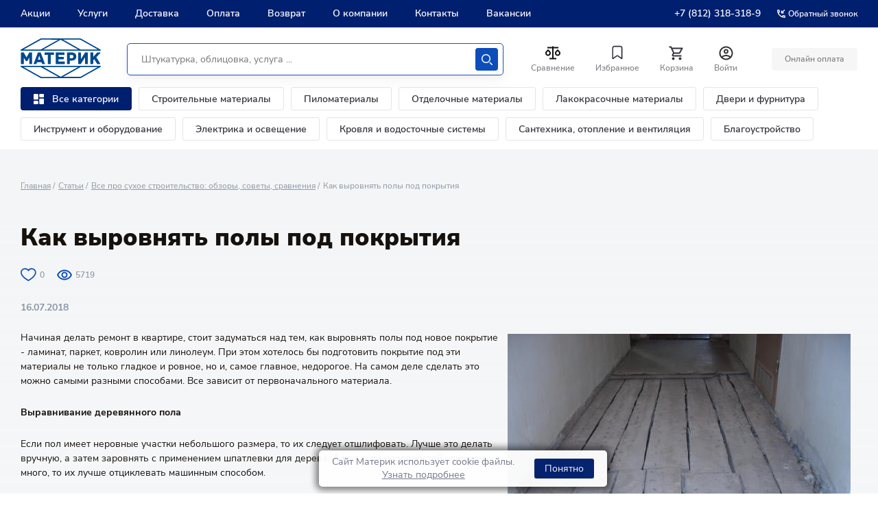

--- FILE ---
content_type: text/html; charset=UTF-8
request_url: https://www.materik-m.ru/articles/sukhoe-stroitelstvo/kak-vyrovnyat-poly-pod-pokrytiya/
body_size: 87888
content:
<!DOCTYPE html>
<html lang="ru" class=" MAIN_PAGE no-js">
<head>
		<title>Как выровнять полы под покрытия - статьи в интернет-магазине Материк</title>
		<meta http-equiv="Content-Type" content="text/html; charset=UTF-8" />
<meta name="robots" content="index, follow" />
<meta name="keywords" content="Как выровнять полы под покрытия статьи" />
<meta name="description" content="Как выровнять полы под покрытия. Читайте полезные материалы про ремонт и строительство на сайте Материк." />
<script data-skip-moving="true">(function(w, d, n) {var cl = "bx-core";var ht = d.documentElement;var htc = ht ? ht.className : undefined;if (htc === undefined || htc.indexOf(cl) !== -1){return;}var ua = n.userAgent;if (/(iPad;)|(iPhone;)/i.test(ua)){cl += " bx-ios";}else if (/Windows/i.test(ua)){cl += ' bx-win';}else if (/Macintosh/i.test(ua)){cl += " bx-mac";}else if (/Linux/i.test(ua) && !/Android/i.test(ua)){cl += " bx-linux";}else if (/Android/i.test(ua)){cl += " bx-android";}cl += (/(ipad|iphone|android|mobile|touch)/i.test(ua) ? " bx-touch" : " bx-no-touch");cl += w.devicePixelRatio && w.devicePixelRatio >= 2? " bx-retina": " bx-no-retina";if (/AppleWebKit/.test(ua)){cl += " bx-chrome";}else if (/Opera/.test(ua)){cl += " bx-opera";}else if (/Firefox/.test(ua)){cl += " bx-firefox";}ht.className = htc ? htc + " " + cl : cl;})(window, document, navigator);</script>


<link href="https://unpkg.com/dropzone@5/dist/min/dropzone.min.css" type="text/css"  rel="stylesheet" />
<link href="/bitrix/cache/css/s1/materik_2024/page_2b35e2e83e9562a951e7ff4455775472/page_2b35e2e83e9562a951e7ff4455775472_v1.css?17562089652002" type="text/css"  rel="stylesheet" />
<link href="/bitrix/cache/css/s1/materik_2024/template_71aa90aab81a3dc1357e8ec16bec69f8/template_71aa90aab81a3dc1357e8ec16bec69f8_v1.css?17636207021808226" type="text/css"  data-template-style="true" rel="stylesheet" />







            
            <!-- Yandex.Metrika counter -->
            
            <!-- /Yandex.Metrika counter -->
                    
        
		<meta name="theme-color" content="#ffffff">

		
		<link rel="shortcut icon" type="image/x-icon" href="/local/templates/materik_2024/favicons/favicon.ico">
		<link rel="apple-touch-icon-precomposed" sizes="32x32" href="/local/templates/materik_2024/favicons/favicon-32x32.png">
		<link rel="apple-touch-icon-precomposed" sizes="57x57" href="/local/templates/materik_2024/favicons/apple-icon-57x57.png">
		<link rel="apple-touch-icon-precomposed" sizes="76x76" href="/local/templates/materik_2024/favicons/apple-icon-76x76.png">
		<link rel="apple-touch-icon-precomposed" sizes="120x120" href="/local/templates/materik_2024/favicons/apple-icon-120x120.png">
		<link rel="apple-touch-icon-precomposed" sizes="152x152" href="/local/templates/materik_2024/favicons/apple-icon-152x152.png">
		<link rel="apple-touch-icon-precomposed" sizes="180x180" href="/local/templates/materik_2024/favicons/apple-icon-180x180.png">
		<link rel="icon" sizes="192x192" href="/local/templates/materik_2024/favicons/android-icon-192x192.png">

		<meta content="width=device-width, user-scalable=1, initial-scale=1" name="viewport" />
		<!-- [	END	] Стили проекта-->
		<!-- [ START ] Переменные bitrix-->
				<!-- [	END	] Переменные bitrix-->
		<!-- [ START ] Скрипты библиотек-->
		 
		
	
<!-- [  END  ] Скрипты библиотек-->	
		
		
		
				<!-- Google Tag Manager -->
		<script data-skip-moving="true">(function(w,d,s,l,i){w[l]=w[l]||[];w[l].push({'gtm.start':new Date().getTime(),event:'gtm.js'});var f=d.getElementsByTagName(s)[0],j=d.createElement(s),dl=l!='dataLayer'?'&l='+l:'';j.async=true;j.src='https://www.googletagmanager.com/gtm.js?id='+i+dl;f.parentNode.insertBefore(j,f);})(window,document,'script','dataLayer','GTM-KT729LS');</script>
		<!-- End Google Tag Manager -->
	
				
			</head>
<body class="body body--new">
<script type="text/javascript" data-skip-moving="true">
		var digiScript = document.createElement('script');
		digiScript.src = '//cdn.diginetica.net/3199/client.js';
		digiScript.defer = true;
		digiScript.async = true;
		document.body.appendChild(digiScript);
</script>
	<!-- Google Tag Manager (noscript) --><noscript><iframe src="https://www.googletagmanager.com/ns.html?id=GTM-KT729LS"height="0" width="0" style="display:none;visibility:hidden"></iframe></noscript>
<!-- End Google Tag Manager (noscript) -->

	
	
	
		


	<header class="header header--new">

        
<div class="pvp-mobile-app-banner">
    <div class="banner-wrap">
        <a href="javascript:void(0)" class="close column">
            <img src="/local/components/pvp/mobile.app.banner/templates/.default/images/close.png">
        </a>
        </a>
        <div class="information column">
            <div class="logo">
                <img class="logo-image" src="/local/components/pvp/mobile.app.banner/templates/.default/images/mobile-banner-icon.png">
            </div>
            <div class="description">
                <span class="text-header">Только в приложении!</span>
                <span class="text">Дополнительные скидки на товары и доставку • Двойной кэшбек</span>
            </div>
        </div>
        <a href="https://redirect.appmetrica.yandex.com/serve/893260984972556044" class="button column">
            <img class="button-image" src="/local/components/pvp/mobile.app.banner/templates/.default/images/button.png">
        </a>
    </div>
</div>

		<div class="header__top">
			<div class="inner header__inner">
				

    <nav class="header__main-nav main-nav">
        <ul class="main-nav__list">

            
                <li class="main-nav__item ">
                    <a href="/actions/"  class="main-nav__link">   Акции                    </a>
                </li>
            
                <li class="main-nav__item ">
                    <a href="/uslugi/"  class="main-nav__link">   Услуги                    </a>
                </li>
            
                <li class="main-nav__item ">
                    <a href="/delivery/"  class="main-nav__link">   Доставка                    </a>
                </li>
            
                <li class="main-nav__item ">
                    <a href="/oplata/"  class="main-nav__link">   Оплата                    </a>
                </li>
            
                <li class="main-nav__item ">
                    <a href="/obmen-i-vosvrat/"  class="main-nav__link">   Возврат                    </a>
                </li>
            
                <li class="main-nav__item ">
                    <a href="/about/"  class="main-nav__link">   О компании                    </a>
                </li>
            
                <li class="main-nav__item ">
                    <a href="/contacts/"  class="main-nav__link">   Контакты                    </a>
                </li>
            
                <li class="main-nav__item ">
                    <a href="https://job.materik-m.ru/"  class="main-nav__link">   Вакансии                    </a>
                </li>
            
        </ul>
    </nav>



				<div class="header__reg-nav reg-nav reg-nav--mob">
					<i class="reg-nav__icon">
						<svg width="20" height="20" fill="none" xmlns="http://www.w3.org/2000/svg">
							<path d="M10 0C4.48 0 0 4.48 0 10s4.48 10 10 10 10-4.48 10-10S15.52 0 10 0zM5.07 16.28c.43-.9 3.05-1.78 4.93-1.78s4.51.88 4.93 1.78A7.893 7.893 0 0110 18c-1.86 0-3.57-.64-4.93-1.72zm11.29-1.45c-1.43-1.74-4.9-2.33-6.36-2.33s-4.93.59-6.36 2.33A7.95 7.95 0 012 10c0-4.41 3.59-8 8-8s8 3.59 8 8c0 1.82-.62 3.49-1.64 4.83zM10 4C8.06 4 6.5 5.56 6.5 7.5S8.06 11 10 11s3.5-1.56 3.5-3.5S11.94 4 10 4zm0 5c-.83 0-1.5-.67-1.5-1.5S9.17 6 10 6s1.5.67 1.5 1.5S10.83 9 10 9z"
								fill="#0C4DB9"/>
						</svg>
					</i>
					<ul class="reg-nav__list">
												<li class="reg-nav__item">
							<a href="javascript:void()" class="reg-nav__link show-pvp-auth-block">Вход</a>
						</li>
						<li class="reg-nav__item">
							<a href="#registration" class="reg-nav__link js-call-popup">Регистрация</a>
						</li>
												
					</ul>
				</div>

								<div class="header__top-contacts-desc">
					<div class="header__top-contacts-row">
						<div class="header__top-contacts-col">
							<a href="tel:+7-812-318-318-9" class="header__top-contacts-phone">+7 (812) 318-318-9</a>
						</div>
						<div class="header__top-contacts-col">
							<a href="#back-call" class="header__top-contacts-call js-call-popup">
								<svg width="12" height="12" viewBox="0 0 12 12" fill="none" xmlns="http://www.w3.org/2000/svg"><path d="M11.069 8.425c-.808 0-1.595-.13-2.325-.37a.667.667 0 00-.664.156L6.648 9.643a9.863 9.863 0 01-4.291-4.29L3.789 3.92a.653.653 0 00.163-.664A7.397 7.397 0 013.582.93.653.653 0 002.93.28H.651A.653.653 0 000 .931C0 7.045 4.955 12 11.069 12a.653.653 0 00.651-.651V9.077a.653.653 0 00-.651-.652zM1.322 1.582h.976c.046.58.144 1.146.3 1.687l-.781.78a9.653 9.653 0 01-.495-2.467zm9.096 9.096a10.042 10.042 0 01-2.474-.488l.774-.775c.554.156 1.12.254 1.693.293v.97h.007zm-.651-6.491H8.08L11.35.918 10.43 0 7.162 3.269V1.582H5.86V5.49h3.907V4.187z" fill="#fff"/></svg>
								<span>Обратный звонок</span>
							</a>
						</div>
					</div>
				</div>


									<a href="tel:+7-812-318-318-9" class="header__top-phone">
						<svg width="12" height="12" viewBox="0 0 12 12" fill="none" xmlns="http://www.w3.org/2000/svg">
							<path d="M11.0689 8.42539C10.2615 8.42539 9.47368 8.29517 8.74444 8.05426C8.67933 8.02821 8.60771 8.0217 8.54259 8.0217C8.37331 8.0217 8.21053 8.08682 8.0803 8.21053L6.64786 9.64297C4.80521 8.69886 3.29463 7.19479 2.35703 5.35214L3.78947 3.9197C3.97178 3.73739 4.02387 3.48345 3.95225 3.25556C3.71134 2.52632 3.58112 1.74498 3.58112 0.931091C3.58112 0.572979 3.28812 0.279978 2.93001 0.279978H0.651112C0.293001 0.279978 0 0.572979 0 0.931091C0 7.04504 4.95496 12 11.0689 12C11.427 12 11.72 11.707 11.72 11.3489V9.07651C11.72 8.71839 11.427 8.42539 11.0689 8.42539ZM1.32176 1.5822H2.29843C2.344 2.16169 2.44167 2.72816 2.59794 3.26858L1.8166 4.04992C1.54965 3.26858 1.38036 2.44167 1.32176 1.5822ZM10.4178 10.6782C9.55833 10.6196 8.73142 10.4504 7.94357 10.1899L8.71839 9.41508C9.27184 9.57135 9.83831 9.66902 10.4113 9.70808V10.6782H10.4178ZM9.76668 4.18665H8.0803L11.3489 0.918068L10.4308 0L7.16224 3.26858V1.5822H5.86001V5.48888H9.76668V4.18665Z" fill="#E9EBEE"/>
						</svg>
						<span>+7 (812) 318-318-9</span>
					</a>
				
			</div>

		</div>

		<div class="header__main header__main--new">
			<div class="inner">
				<div class="header__wrap">
					<button class="header__burger j-header-burger">
						<span><i>Открыть меню</i></span>
					</button>

					<div class="header__logo js-header-logo">
						<a href="/" class="company-logo">

							<svg width="117" height="58" viewBox="0 0 117 58" fill="none" xmlns="http://www.w3.org/2000/svg">
								<path d="M29.677.055c.495-.055 1.211 0 1.762 0h54.288c.55 0 1.266-.055 1.762.055.44.11.826.383 1.156.548 5.175 2.96 23.07 12.992 26.814 15.075.33.22.715.384 1.101.658.33.22.55.713.33 1.206-.22.439-.606.494-1.266.494H1.817c-.605 0-1.156.055-1.486-.22-.33-.383-.496-.877-.166-1.315.166-.22.551-.384.881-.603C3.194 14.747 27.695.987 28.631.493c.33-.164.66-.438 1.046-.438zm1.046 1.809c-.275 0-.716-.055-.826.055-7.928 4.385-15.967 8.935-23.84 13.376-.55.274-1.101.603-1.597.932H29.456c.221-.055.551-.329.827-.439.275-.164 16.627-9.374 24.556-13.76.055 0 .165-.11.165-.11-8.094-.054-16.187-.054-24.28-.054zm31.384 0c6.331 3.563 12.718 7.127 19.105 10.745 1.817 1.041 3.689 2.138 5.561 3.124.275.165.606.384.826.44.165.054.44 0 .66 0h24.281c-8.313-4.66-16.682-9.43-25.106-14.09-.165-.11-.33-.219-.44-.219H62.106c-.056 0-.056 0 0 0-.056 0 0 0 0 0zM33.42 16.062c-.055.055-.165.055-.165.11h50.489c-.055-.11-.22-.164-.33-.22A5611.136 5611.136 0 0158.527 1.975C54.288 4.33 37.55 13.814 33.42 16.062zM8.644 27.684c1.157-2.028 2.313-4.056 3.47-6.14.274-.438.385-.931.935-1.041.44-.11 1.101-.055 1.762-.055.66 0 1.597-.11 1.817.33.11.218.055.602.055.986V36.29c0 .549.055.932-.275 1.152-.33.219-1.157.11-1.707.11h-.881c-.55 0-.936 0-1.046-.33-.11-.274-.055-.712-.055-1.096v-8.059a119.597 119.597 0 00-2.202 3.838c-.22.383-.496.986-.881 1.15-.22.11-.551.056-.881.056-.33 0-.716 0-.936-.055-.386-.165-.661-.768-.881-1.151-.716-1.261-1.487-2.632-2.258-3.838v8.333c0 .603 0 1.041-.495 1.151-.496.11-.991.055-1.707.055-.606 0-1.432.055-1.707-.164-.33-.384-.22-1.371-.22-2.029V21.71c0-.767 0-1.151.66-1.26.496-.056 1.102 0 1.652 0 .606 0 1.322-.056 1.652.164.22.164.44.548.606.822 1.156 2.083 2.367 4.276 3.523 6.25zM30.393 34.647h-6.387c-.22.493-.33.822-.496 1.37-.165.494-.33 1.316-.88 1.425-.496.11-1.267.055-1.818.055-.44 0-1.541.11-1.706-.219-.166-.274.11-.822.275-1.096 1.486-3.838 5.065-13.541 5.45-14.583.221-.603.386-1.041 1.102-1.15.385-.056.991 0 1.542 0 .55 0 1.321-.056 1.651.109.276.164.44.493.55.877 1.873 5.098 3.8 10.087 5.672 15.24.11.22.11.439.055.603-.22.329-1.321.22-1.817.22h-.991c-.55 0-.88 0-1.101-.275-.11-.164-.165-.383-.275-.603a15.023 15.023 0 01-.826-1.973zm-5.12-3.618h3.908c-.66-1.864-1.321-3.838-1.982-5.702-.605 1.919-1.321 3.783-1.927 5.701zM43.937 24.121c-.055 3.673 0 7.675 0 11.403 0 .657.11 1.644-.275 1.864-.33.219-1.212.11-1.762.11h-.936c-.386 0-.771 0-.991-.165-.22-.22-.166-.987-.166-1.535V24.12h-3.413c-.496 0-.991.055-1.211-.22-.166-.273-.11-.986-.11-1.534s-.11-1.316.11-1.59c.11-.165.33-.22.495-.274.496-.055 1.046 0 1.597 0h9.58c.716 0 1.542-.11 1.762.274.165.329.11 1.042.11 1.535 0 .603.11 1.37-.165 1.645-.275.164-.716.164-1.101.164h-3.524zM55.39 24.121c-.056.932 0 1.864 0 2.796 1.871.055 3.853 0 5.78 0 .716 0 1.707-.11 1.872.329.166.329.056.987.056 1.48 0 .658.11 1.425-.33 1.645-.221.11-.551.055-.882.055h-6.552v3.398h7.874c.55 0 .99-.054 1.156.33.165.383.055 1.04.055 1.534 0 .768.165 1.535-.496 1.7-.44.11-.99.055-1.486.055h-9.085c-.495 0-.99.054-1.486 0-.661-.055-.606-.494-.606-1.261V21.709c0-.767-.055-1.206.66-1.26.441-.056.992 0 1.487 0h8.865c.715 0 1.596-.11 1.762.383.11.384.055 1.096.055 1.59 0 .548.11 1.315-.22 1.535-.386.274-1.322.164-1.983.164H55.39zM71.742 32.454v3.673c0 .658.055 1.26-.496 1.37-.495.055-1.046 0-1.652 0-.715 0-1.541.11-1.761-.219-.22-.329-.11-1.37-.11-1.974V21.71c0-.822 0-1.206.66-1.26.33-.056.716 0 1.101 0h3.194c1.431 0 2.863 0 4.019.273 2.257.548 3.854 1.919 4.35 4.167.275 1.315.165 2.686-.22 3.727-.716 2.084-2.423 3.29-4.846 3.673-1.376.22-2.753.165-4.24.165zm-.055-8.278V29c1.321-.055 2.752.11 3.744-.164.99-.274 1.706-.987 1.706-2.248 0-1.26-.715-1.974-1.651-2.248-.991-.383-2.423-.164-3.8-.164 0-.055 0-.055 0 0zM88.04 30.151a561.575 561.575 0 005.23-8.387c.22-.384.495-.932.826-1.151.385-.33 1.321-.165 2.147-.165.606 0 1.377-.11 1.597.22.22.328.11 1.37.11 1.973v13.595c0 .549.055.987-.275 1.152-.386.219-1.157.11-1.762.11-.716 0-1.652.109-1.927-.275-.166-.22-.11-.658-.11-1.096v-8.388c-1.542 2.412-3.029 4.88-4.57 7.291-.22.33-.496.768-.771 1.206-.33.494-.55 1.097-1.156 1.206-.44.055-.992 0-1.597 0-.66 0-1.432.11-1.652-.274-.11-.164-.11-.603-.11-.932V21.71c0-.767 0-1.151.66-1.26.441-.056.937 0 1.487 0 .661 0 1.542-.11 1.762.328.11.274.11.713.11 1.096v8.278zM105.878 26.972c.165-.11.276-.274.386-.384 1.596-1.754 3.248-3.509 4.845-5.263.33-.329.605-.767 1.101-.822.661-.11 1.321-.055 2.202-.055h1.102c.44 0 .936-.055.991.329.055.384-.496.767-.661.932a520.974 520.974 0 00-5.396 5.81c1.817 2.961 3.579 5.922 5.451 8.882.11.22.275.438.275.658-.055.493-.66.438-1.321.438h-1.101c-.716 0-1.597.055-1.982-.22-.496-.328-.826-1.096-1.157-1.644-1.046-1.7-2.092-3.508-3.138-5.153-.441.384-.771.822-1.211 1.261-.11.11-.386.329-.386.439-.055.164 0 .438 0 .657v3.29c0 .548.055 1.096-.275 1.26-.22.11-.551.055-.881.055h-.936c-.716 0-1.652.11-1.872-.274-.22-.383-.11-1.48-.11-2.028V22.586c0-.603-.11-1.644.11-1.973.11-.165.33-.22.551-.22.55-.055 1.046 0 1.651 0 .716 0 1.542-.11 1.707.384.11.329.055 1.096.055 1.48v4.715zM28.63 57.507c-.935-.548-25.437-14.254-27.584-15.514-.33-.165-.716-.384-.88-.604-.331-.438-.166-.931.11-1.206.33-.274.88-.219 1.486-.219h113.807c.66 0 1.046.055 1.266.494.275.493 0 .986-.33 1.206-.386.274-.771.438-1.102.657-3.744 2.084-21.638 12.116-26.813 15.076-.386.22-.716.494-1.157.548-.44.11-1.156.055-1.761.055H31.384c-.606 0-1.267.055-1.762 0-.33-.11-.661-.329-.991-.493zm26.319-1.37c.055 0-.11-.11-.165-.11-7.929-4.386-24.281-13.596-24.557-13.76-.22-.165-.605-.384-.826-.439H4.405c.55.274 1.1.548 1.652.877 7.928 4.44 15.912 8.99 23.84 13.376.11.055.55.055.826.055h24.226zm7.102-.056c0 .055 0 .055 0 0h24.997c.11 0 .275-.11.44-.219 8.37-4.66 16.793-9.429 25.107-14.089-2.092 0-21.913-.055-24.28 0h-.661c-.22.055-.55.274-.826.439-1.872 1.041-3.744 2.083-5.561 3.125A7716.024 7716.024 0 0162.05 56.08c.055 0 0 0 0 0zm-3.523-.11a5617.712 5617.712 0 0124.886-13.978c.11-.055.275-.11.33-.22H33.257c-.056.055.11.055.165.11 4.13 2.302 20.867 11.786 25.107 14.089z" fill="#004990"/>
							</svg>
						</a>
					</div>
					
					
					
					
					<div class="header__catalog-btn-scroll js-block-btn-menu-scroll">
						<div class="header__catalog-btn-scroll-wrap">
							<button class="header-categories__btn header-categories__btn--catalog j-catalog-btn">
								<span class="header-categories__btn-icon">
									<svg width="25" height="25" viewBox="0 0 15 15" fill="none" xmlns="http://www.w3.org/2000/svg">
										<path d="M0 7.33333C0 7.88562 0.447715 8.33333 1 8.33333H5.66667C6.21895 8.33333 6.66667 7.88562 6.66667 7.33333V1C6.66667 0.447715 6.21895 0 5.66667 0H0.999999C0.447714 0 0 0.447715 0 1V7.33333ZM0 14C0 14.5523 0.447715 15 1 15H5.66667C6.21895 15 6.66667 14.5523 6.66667 14V11C6.66667 10.4477 6.21895 10 5.66667 10H0.999999C0.447714 10 0 10.4477 0 11V14ZM8.33333 14C8.33333 14.5523 8.78105 15 9.33333 15H14C14.5523 15 15 14.5523 15 14V7.66667C15 7.11438 14.5523 6.66667 14 6.66667H9.33333C8.78105 6.66667 8.33333 7.11438 8.33333 7.66667V14ZM9.33333 0C8.78105 0 8.33333 0.447715 8.33333 1V4C8.33333 4.55228 8.78105 5 9.33333 5H14C14.5523 5 15 4.55228 15 4V1C15 0.447715 14.5523 0 14 0H9.33333Z" fill="white" />
									</svg>
								</span>
								<span class="header-categories__btn-text">Каталог</span>
							</button>
						</div>
					</div>	
					
					
					
					<!--div class="header-categories__col header_categories_second">
						<div class="header-categories__item">
						<button class="header-categories__btn header-categories__btn--catalog j-catalog-btn">
							<span class="header-categories__btn-icon">
							<svg width="25" height="25" viewBox="0 0 15 15" fill="none" xmlns="http://www.w3.org/2000/svg">
								<path d="M0 7.33333C0 7.88562 0.447715 8.33333 1 8.33333H5.66667C6.21895 8.33333 6.66667 7.88562 6.66667 7.33333V1C6.66667 0.447715 6.21895 0 5.66667 0H0.999999C0.447714 0 0 0.447715 0 1V7.33333ZM0 14C0 14.5523 0.447715 15 1 15H5.66667C6.21895 15 6.66667 14.5523 6.66667 14V11C6.66667 10.4477 6.21895 10 5.66667 10H0.999999C0.447714 10 0 10.4477 0 11V14ZM8.33333 14C8.33333 14.5523 8.78105 15 9.33333 15H14C14.5523 15 15 14.5523 15 14V7.66667C15 7.11438 14.5523 6.66667 14 6.66667H9.33333C8.78105 6.66667 8.33333 7.11438 8.33333 7.66667V14ZM9.33333 0C8.78105 0 8.33333 0.447715 8.33333 1V4C8.33333 4.55228 8.78105 5 9.33333 5H14C14.5523 5 15 4.55228 15 4V1C15 0.447715 14.5523 0 14 0H9.33333Z" fill="white"/>
							</svg>
							</span>
						</button>
						</div>
					</div-->					
					
					
	<div class="header__search header__search--new js-header-search" id="title-search">
		<form action="/search/index.php" class="search search--new">
						<input id="title-search-input" type="text" name="q" class="search__input" value="" placeholder="Штукатурка, облицовка, услуга ...">
			
			<button name="s" type="submit" class="search__btn search-btn search-btn--new">
				<svg width="22" height="22" viewBox="0 0 22 22" xmlns="http://www.w3.org/2000/svg">
					<path d="M9 18C4.02944 18 0 13.9706 0 9C0 4.02944 4.02944 0 9 0C13.9706 0 18 4.02944 18 9C18 13.9706 13.9706 18 9 18ZM8.99998 16C12.866 16 16 12.866 16 9C16 5.13401 12.866 2 8.99998 2C5.13398 2 1.99998 5.13401 1.99998 9C1.99998 12.866 5.13398 16 8.99998 16ZM21.7071 21.7071C22.0977 21.3166 22.0977 20.6834 21.7071 20.2929L17.7071 16.2929C17.3166 15.9024 16.6834 15.9024 16.2929 16.2929C15.9024 16.6834 15.9024 17.3166 16.2929 17.7071L20.2929 21.7071C20.6834 22.0976 21.3166 22.0976 21.7071 21.7071Z" fill="#ffffff"/>
				</svg>
				<span>Искать</span>
			</button>
		</form>
	</div>

	<div class="header__search-btn">
		<button class="search-btn search-btn--mobile js-mobile-search-btn">
			<svg width="22" height="22" viewBox="0 0 22 22" xmlns="http://www.w3.org/2000/svg">
				<path d="M9 18C4.02944 18 0 13.9706 0 9C0 4.02944 4.02944 0 9 0C13.9706 0 18 4.02944 18 9C18 13.9706 13.9706 18 9 18ZM8.99998 16C12.866 16 16 12.866 16 9C16 5.13401 12.866 2 8.99998 2C5.13398 2 1.99998 5.13401 1.99998 9C1.99998 12.866 5.13398 16 8.99998 16ZM21.7071 21.7071C22.0977 21.3166 22.0977 20.6834 21.7071 20.2929L17.7071 16.2929C17.3166 15.9024 16.6834 15.9024 16.2929 16.2929C15.9024 16.6834 15.9024 17.3166 16.2929 17.7071L20.2929 21.7071C20.6834 22.0976 21.3166 22.0976 21.7071 21.7071Z"/>
			</svg>
			<span>Искать</span>
		</button>
	</div>
							
					<div class="header__btns-wrap">
						<div class="header-btns">
							<div class="header-btns__row">
								<div class="header-btns__col">
								
									<div class="header-btns__item">
										<div id="compare_list_count">
											<a id="compareList9J9wbd" href="/shop/compare.php" class="header-btns__btn">
	<span class="header-btns__btn-icon">
		<svg xmlns="http://www.w3.org/2000/svg" width="24" height="25" viewBox="0 0 24 25" fill="none">
			<path d="M12.9976 2.5V3.5H19.9976V5.5H12.9976V19.5H16.9976V21.5H6.99757V19.5H10.9976V5.5H3.99757V3.5H10.9976V2.5H12.9976ZM4.99757 6.843L7.82557 9.672C8.38496 10.2314 8.7659 10.9442 8.92023 11.7201C9.07455 12.496 8.99533 13.3002 8.69257 14.0311C8.38981 14.762 7.87712 15.3867 7.21933 15.8262C6.56154 16.2658 5.78819 16.5004 4.99707 16.5004C4.20596 16.5004 3.4326 16.2658 2.77481 15.8262C2.11702 15.3867 1.60433 14.762 1.30157 14.0311C0.998817 13.3002 0.919592 12.496 1.07392 11.7201C1.22824 10.9442 1.60918 10.2314 2.16857 9.672L4.99757 6.843ZM18.9976 6.843L21.8256 9.672C22.385 10.2314 22.7659 10.9442 22.9202 11.7201C23.0746 12.496 22.9953 13.3002 22.6926 14.0311C22.3898 14.762 21.8771 15.3867 21.2193 15.8262C20.5615 16.2658 19.7882 16.5004 18.9971 16.5004C18.206 16.5004 17.4326 16.2658 16.7748 15.8262C16.117 15.3867 15.6043 14.762 15.3016 14.0311C14.9988 13.3002 14.9196 12.496 15.0739 11.7201C15.2282 10.9442 15.6092 10.2314 16.1686 9.672L18.9976 6.843ZM4.99757 9.672L3.58357 11.086C3.30381 11.3657 3.11327 11.722 3.03605 12.11C2.95883 12.498 2.9984 12.9002 3.14976 13.2657C3.30111 13.6311 3.55746 13.9435 3.88637 14.1633C4.21528 14.3831 4.60198 14.5004 4.99757 14.5004C5.39316 14.5004 5.77986 14.3831 6.10878 14.1633C6.43769 13.9435 6.69403 13.6311 6.84539 13.2657C6.99675 12.9002 7.03632 12.498 6.9591 12.11C6.88188 11.722 6.69134 11.3657 6.41157 11.086L4.99757 9.672ZM18.9976 9.672L17.5836 11.086C17.3038 11.3657 17.1133 11.722 17.036 12.11C16.9588 12.498 16.9984 12.9002 17.1498 13.2657C17.3011 13.6311 17.5575 13.9435 17.8864 14.1633C18.2153 14.3831 18.602 14.5004 18.9976 14.5004C19.3932 14.5004 19.7799 14.3831 20.1088 14.1633C20.4377 13.9435 20.694 13.6311 20.8454 13.2657C20.9967 12.9002 21.0363 12.498 20.9591 12.11C20.8819 11.722 20.6913 11.3657 20.4116 11.086L18.9976 9.672Z" fill="#0F0F0F"/>
		</svg>
	</span>

		<span id="compare_total" class="header-btns__btn-count"  style="display: none;">0</span>
	<span class="header-btns__btn-text">Сравнение</span>
	<div class="compare_item_list" style="display:none">
		</div>
</a>

	
										</div>								
									</div>
								</div>
								
								
								<div class="header-btns__col">
									<div class="header-btns__item">
										<a href="/favorite/" class="header-btns__btn favorite">
											<span class="header-btns__btn-icon">
												<svg width="26" height="27" viewBox="0 0 26 27" fill="none" xmlns="http://www.w3.org/2000/svg"><path fill-rule="evenodd" clip-rule="evenodd" d="M9.074 3.755h7.852a3.554 3.554 0 012.513.859 3.312 3.312 0 011.144 2.324v15.225c.002.305-.13.596-.363.802a1.148 1.148 0 01-.86.28c-.275 0-.543-.087-.762-.248l-4.857-3.563a1.328 1.328 0 00-1.549 0L7.38 22.997a1.286 1.286 0 01-.74.249 1.147 1.147 0 01-.86-.28 1.066 1.066 0 01-.363-.803V6.938A3.312 3.312 0 016.56 4.614a3.554 3.554 0 012.513-.86zm5.71 14.39l4.094 3.032-.022-14.239c-.106-.944-.972-1.635-1.952-1.56H9.05c-.98-.075-1.845.616-1.952 1.56v14.24l4.095-3.033c1.06-.78 2.53-.78 3.59 0z" fill="#33333D"/></svg>
											</span>
											<!--span class="favorite__count" id="f_total">0</span-->
											
											<span id="f_total" class="header-btns__btn-count" style="display:none;"></span>
											
											<span class="header-btns__btn-text">Избранное</span>
										</a>
									</div>
								</div>
								<div class="header-btns__col">
									<div class="header-btns__item">
										
	<a id="bx_basketFKauiI" href="/basket/" class="header-btns__btn">
		
					<!--'start_frame_cache_bx_basketFKauiI'-->			<span class="header-btns__btn-icon">
			<svg width="25" height="25" viewBox="0 0 25 25" fill="none" xmlns="http://www.w3.org/2000/svg"><g clip-path="url(#clip0_355_3857)"><path d="M16.05 13.5c.75 0 1.41-.41 1.75-1.03l3.58-6.49a.996.996 0 00-.87-1.48H5.71l-.94-2H1.5v2h2l3.6 7.59-1.35 2.44c-.73 1.34.23 2.97 1.75 2.97h12v-2h-12l1.1-2h7.45zm-9.39-7h12.15l-2.76 5H9.03l-2.37-5zm.84 12c-1.1 0-1.99.9-1.99 2s.89 2 1.99 2 2-.9 2-2-.9-2-2-2zm10 0c-1.1 0-1.99.9-1.99 2s.89 2 1.99 2 2-.9 2-2-.9-2-2-2z" fill="#33333D"/></g><defs><clipPath id="clip0_355_3857"><path fill="#fff" transform="translate(.5 .5)" d="M0 0h24v24H0z"/></clipPath></defs></svg>
		</span>
		<span class="header-btns__btn-text">Корзина</span>
				
	
	


<!--'end_frame_cache_bx_basketFKauiI'-->				
		
		
		<!--span class="header-btns__btn-count">0</span-->
	</a>



<!--div id="bx_basketFKauiI" class="merch-storage smallcart">
				</div-->
									</div>
								</div>
								<div class="header-btns__col">
                                                                            <div class="header-btns__item autorize">
                                            <a href="javascript:void()" class="header-btns__btn login auth-line__link show-pvp-auth-block">
											<span class="header-btns__btn-icon">
												<svg width="21" height="21" viewBox="0 0 21 21" fill="none" xmlns="http://www.w3.org/2000/svg"><path d="M10.5.5C4.98.5.5 4.98.5 10.5s4.48 10 10 10 10-4.48 10-10-4.48-10-10-10zM5.57 16.78C6 15.88 8.62 15 10.5 15s4.51.88 4.93 1.78a7.893 7.893 0 01-4.93 1.72c-1.86 0-3.57-.64-4.93-1.72zm11.29-1.45C15.43 13.59 11.96 13 10.5 13s-4.93.59-6.36 2.33A7.95 7.95 0 012.5 10.5c0-4.41 3.59-8 8-8s8 3.59 8 8c0 1.82-.62 3.49-1.64 4.83zM10.5 4.5C8.56 4.5 7 6.06 7 8s1.56 3.5 3.5 3.5S14 9.94 14 8s-1.56-3.5-3.5-3.5zm0 5C9.67 9.5 9 8.83 9 8s.67-1.5 1.5-1.5S12 7.17 12 8s-.67 1.5-1.5 1.5z" fill="#333"/></svg>
											</span>
                                                <span class="header-btns__btn-text">Войти</span>
                                            </a>
                                        </div>
                                    								</div>
							</div>
						</div>
					</div>

                    
<!--'start_frame_cache_pvp-sms-auth-block'--><div class="pvp-sms-auth-block" id="pvp-sms-auth-block">
    <div class="auth-form">
        <div class="close-circle">
            <a href="javascript:void()" class="close-icon"></a>
        </div>

                            <div class="pvp-auth-header">Авторизация</div>
                <div class="tab-switch">
                    <button class="tab-switch__button active left" data-tab="credentials">
                        Почта                    </button>
                    <button class="tab-switch__button right" data-tab="phone">
                        Телефон                    </button>
                </div>
                <div class="tabs">
                    <div class="tab credentials active">
                        
<div class="pvp-sms-auth credentials">
                    <div class="login-form" id="loginForm">
            <div class="login-form-error error">
            </div>
            <form name="form_auth" id="ajax-login-form" method="post" target="_top" action="/local/components/pvp/smsauth/templates/materik/bitrix/system.auth.form/pvpsmsauth/ajax.php">
                <div class="fields">
                    <input type="hidden" name="AUTH_FORM" value="Y"/>
                    <input type="hidden" name="TYPE" value="AUTH"/>
                                            <input type="hidden" name="backurl" value="/articles/sukhoe-stroitelstvo/kak-vyrovnyat-poly-pod-pokrytiya/"/>
                                                            <div class="field">
                        <input type="text" name="USER_LOGIN" maxlength="50" placeholder="Логин" value="" class="input-field"/>
                    </div>
                    <div class="field">
                        <input type="password" name="USER_PASSWORD" maxlength="50" placeholder="Пароль" value="" class="input-field"/>
                    </div>
                    <div class="field field-button form-control-btn">
                        <button type="submit" name="Login" class="login-button" value="Войти">Войти</button>
                        <a href="#registration" id="pvp-auth-register-btn" class="register-btn js-call-popup">Регистрация</a>
                    </div>
                    <div class="field">
                        <a class="forgot field__link js-call-popup" id="pvp-auth-forgot-btn" href="#forgot_password" rel="nofollow">Напомнить пароль</a>
                    </div>
                </div>
            </form>
                                </div>
    </div>                    </div>
                    <div class="tab phone">
                        
<div class="fields">
    <form method="POST" id="send-code">
        <div class="field phone-auth">
            <input type="hidden" name="action" value="send">
            <label for="pvp-sms-auth-phone" class="field-label ">Введите номер телефона для авторизации по SMS</label>
            <input class="input-field" inputmode="tel" name="phone" value="" type="text" id="pvp-sms-auth-phone" required placeholder="+7(900)000-00-00"/>
        </div>
        <div class="field field-button">
            <button type="submit" class="login-button send-code">Получить код</button>
        </div>
    </form>
</div>
                    </div>
                </div>
                </div>
</div>
<!--'end_frame_cache_pvp-sms-auth-block'-->
					<div class="header__cart header__cart--new">
						<div class="header__cart-item">
							<a href="/basket/" class="cart-header cart-header--new">
								<i class="cart-header__icon">
									<svg width="24" height="24" viewBox="0 0 24 24" xmlns="http://www.w3.org/2000/svg">
										<path d="M15.55 13C16.3 13 16.96 12.59 17.3 11.97L20.88 5.48C21.25 4.82 20.77 4 20.01 4H5.21L4.27 2H1V4H3L6.6 11.59L5.25 14.03C4.52 15.37 5.48 17 7 17H19V15H7L8.1 13H15.55ZM6.16 6H18.31L15.55 11H8.53L6.16 6ZM7 18C5.9 18 5.01 18.9 5.01 20C5.01 21.1 5.9 22 7 22C8.1 22 9 21.1 9 20C9 18.9 8.1 18 7 18ZM17 18C15.9 18 15.01 18.9 15.01 20C15.01 21.1 15.9 22 17 22C18.1 22 19 21.1 19 20C19 18.9 18.1 18 17 18Z"/>
									</svg>
								</i>
								<span class="cart-header__mob-count-wrap" style="display:none;">
									<span class="cart-header__mob-count"></span>
								</span>
							</a>
						</div>
					</div>

					<div class="header__online-pay-wrap js-online-pay">
						<a href="/sber_pay/" target="_blank" class="header__online-pay">Онлайн оплата</a>
					</div>
				</div>
				
				
									<div class="header__categories-wrap">
					<div class="header-categories">
						<div class="header-categories__row">
						<div class="header-categories__col">
							<div class="header-categories__item">
							<button class="header-categories__btn header-categories__btn--catalog-all j-catalog-btn">
								<span class="header-categories__btn-icon">
								<svg width="15" height="15" viewBox="0 0 15 15" fill="none" xmlns="http://www.w3.org/2000/svg">
									<path d="M0 7.33333C0 7.88562 0.447715 8.33333 1 8.33333H5.66667C6.21895 8.33333 6.66667 7.88562 6.66667 7.33333V1C6.66667 0.447715 6.21895 0 5.66667 0H0.999999C0.447714 0 0 0.447715 0 1V7.33333ZM0 14C0 14.5523 0.447715 15 1 15H5.66667C6.21895 15 6.66667 14.5523 6.66667 14V11C6.66667 10.4477 6.21895 10 5.66667 10H0.999999C0.447714 10 0 10.4477 0 11V14ZM8.33333 14C8.33333 14.5523 8.78105 15 9.33333 15H14C14.5523 15 15 14.5523 15 14V7.66667C15 7.11438 14.5523 6.66667 14 6.66667H9.33333C8.78105 6.66667 8.33333 7.11438 8.33333 7.66667V14ZM9.33333 0C8.78105 0 8.33333 0.447715 8.33333 1V4C8.33333 4.55228 8.78105 5 9.33333 5H14C14.5523 5 15 4.55228 15 4V1C15 0.447715 14.5523 0 14 0H9.33333Z" fill="white"/>
								</svg>
								</span>
								<span class="header-categories__btn-text">Все категории</span>
							</button>
							</div>
						</div>
						
						
			<div class="header-categories__col" id="bx_1847241719_1271">
			<div class="header-categories__item">
				<a href="/shop/stroitelnye-materialy/" class="header-categories__btn">Строительные материалы</a>
			</div>
		</div>
			<div class="header-categories__col" id="bx_1847241719_1344">
			<div class="header-categories__item">
				<a href="/shop/pilomaterialy/" class="header-categories__btn">Пиломатериалы</a>
			</div>
		</div>
			<div class="header-categories__col" id="bx_1847241719_1269">
			<div class="header-categories__item">
				<a href="/shop/otdelochnye-materialy/" class="header-categories__btn">Отделочные материалы</a>
			</div>
		</div>
			<div class="header-categories__col" id="bx_1847241719_1300">
			<div class="header-categories__item">
				<a href="/shop/lakokrasochnye-materialy/" class="header-categories__btn">Лакокрасочные материалы</a>
			</div>
		</div>
			<div class="header-categories__col" id="bx_1847241719_2304">
			<div class="header-categories__item">
				<a href="/shop/dveri-i-furnitura/" class="header-categories__btn">Двери и фурнитура</a>
			</div>
		</div>
			<div class="header-categories__col" id="bx_1847241719_1268">
			<div class="header-categories__item">
				<a href="/shop/instrument-i-oborudovanie/" class="header-categories__btn">Инструмент и оборудование</a>
			</div>
		</div>
			<div class="header-categories__col" id="bx_1847241719_1272">
			<div class="header-categories__item">
				<a href="/shop/elektrika-i-osveshchenie/" class="header-categories__btn">Электрика и освещение</a>
			</div>
		</div>
			<div class="header-categories__col" id="bx_1847241719_1341">
			<div class="header-categories__item">
				<a href="/shop/krovlya-i-vodostochnye-sistemy/" class="header-categories__btn">Кровля и водосточные системы</a>
			</div>
		</div>
			<div class="header-categories__col" id="bx_1847241719_1270">
			<div class="header-categories__item">
				<a href="/shop/santekhnika-otoplenie-i-ventilyatsiya/" class="header-categories__btn">Сантехника, отопление и вентиляция</a>
			</div>
		</div>
			<div class="header-categories__col" id="bx_1847241719_1267">
			<div class="header-categories__item">
				<a href="/shop/blagoustroystvo/" class="header-categories__btn">Благоустройство</a>
			</div>
		</div>
	
						
						
						</div>
					</div>
					</div>
				
								
			</div>
		</div>
		
		
		
	<div class="mobile-nav j-mobile-nav">
		<button class="mobile-nav__close-layer j-close-mobile-nav">
			<span>Закрыть меню</span>
		</button>
		<div class="mobile-nav__content">
			<div class="mobile-nav__btn">
				<button class="btn btn--blue btn--catalog j-catalog-btn">
					<i class="btn__icon">
						<svg width="15" height="15" viewBox="0 0 15 15" fill="none" xmlns="http://www.w3.org/2000/svg">
							<path d="M0 7.33333C0 7.88562 0.447715 8.33333 1 8.33333H5.66667C6.21895 8.33333 6.66667 7.88562 6.66667 7.33333V1C6.66667 0.447715 6.21895 0 5.66667 0H0.999999C0.447714 0 0 0.447715 0 1V7.33333ZM0 14C0 14.5523 0.447715 15 1 15H5.66667C6.21895 15 6.66667 14.5523 6.66667 14V11C6.66667 10.4477 6.21895 10 5.66667 10H0.999999C0.447714 10 0 10.4477 0 11V14ZM8.33333 14C8.33333 14.5523 8.78105 15 9.33333 15H14C14.5523 15 15 14.5523 15 14V7.66667C15 7.11438 14.5523 6.66667 14 6.66667H9.33333C8.78105 6.66667 8.33333 7.11438 8.33333 7.66667V14ZM9.33333 0C8.78105 0 8.33333 0.447715 8.33333 1V4C8.33333 4.55228 8.78105 5 9.33333 5H14C14.5523 5 15 4.55228 15 4V1C15 0.447715 14.5523 0 14 0H9.33333Z" fill="white"/>
						</svg>
					</i>
					<span>Каталог</span>
				</button>
			</div>
			<div class="mobile-nav__menu">
				<ul class="mobile-nav__list">
					<li class="mobile-nav__item">
						<a href="/actions/" class="mobile-nav__link">
							<svg width="16" height="16" xmlns="http://www.w3.org/2000/svg">
								<path d="M14.274 7.72l-6-6a1.325 1.325 0 00-.94-.387H2.667c-.733 0-1.333.6-1.333 1.334v4.667c0 .366.146.7.393.946l6 6c.24.24.573.387.94.387s.7-.147.94-.393l4.667-4.667c.246-.24.393-.573.393-.94s-.153-.707-.393-.947zm-5.607 5.62l-6-6.006V2.667h4.667V2.66l6 6-4.667 4.68z" fill="#33333D"/><path d="M4.333 5.333a1 1 0 100-2 1 1 0 000 2zM5.933 8.367c0 .38.153.713.4.966l2.333 2.334L11 9.333A1.369 1.369 0 009.067 7.4l-.4.4-.4-.393A1.35 1.35 0 007.3 7c-.754 0-1.367.613-1.367 1.367z"/>
							</svg>
							<span>Акции</span>
						</a>
					</li>
					<li class="mobile-nav__item">
						<a href="/service/" class="mobile-nav__link">
							<svg width="16" height="16" xmlns="http://www.w3.org/2000/svg">
								<path d="M15.074 12.66L9.02 6.607c.62-1.56.3-3.4-.96-4.667a4.333 4.333 0 00-5.62-.433L5 4.073l-.946.94L1.5 2.46a4.324 4.324 0 00.434 5.613 4.335 4.335 0 004.593.987l6.074 6.073c.26.26.68.26.94 0l1.533-1.533a.652.652 0 000-.94zm-2 1.067L6.767 7.42c-.407.3-.86.48-1.333.547a2.981 2.981 0 01-2.554-.834A2.978 2.978 0 012 4.84L4.06 6.9l2.827-2.827-2.06-2.06a3.006 3.006 0 012.293.874c.72.72.994 1.713.827 2.64a2.9 2.9 0 01-.587 1.306l6.3 6.3-.586.594z"/>
							</svg>
							<span>Услуги</span>
						</a>
					</li>
				</ul>
				<ul class="mobile-nav__list">
					<li class="mobile-nav__item">
						<a href="/favorite/" class="mobile-nav__link">
							<svg width="16" height="16" xmlns="http://www.w3.org/2000/svg">
								<path d="M8 4.753l.646 1.527.314.74.8.067 1.646.14-1.253 1.086-.607.527.18.787.374 1.606-1.414-.853L8 9.953l-.687.414-1.413.853.373-1.607.18-.786-.607-.527-1.253-1.087 1.647-.14.8-.066.313-.74L8 4.753zm0-3.42l-1.874 4.42-4.793.407 3.64 3.153L3.88 14 8 11.513 12.12 14l-1.094-4.687 3.64-3.153-4.793-.407L8 1.333z" fill="#323232"/>
							</svg>
							<span>Избранное</span>
						</a>
					</li>
					<li class="mobile-nav__item">
          <a href="/shop/compare.php" class="mobile-nav__link">
            <svg xmlns="http://www.w3.org/2000/svg" width="16" height="auto" viewBox="0 0 24 25" fill="none">
              <path d="M12.9976 2.5V3.5H19.9976V5.5H12.9976V19.5H16.9976V21.5H6.99757V19.5H10.9976V5.5H3.99757V3.5H10.9976V2.5H12.9976ZM4.99757 6.843L7.82557 9.672C8.38496 10.2314 8.7659 10.9442 8.92023 11.7201C9.07455 12.496 8.99533 13.3002 8.69257 14.0311C8.38981 14.762 7.87712 15.3867 7.21933 15.8262C6.56154 16.2658 5.78819 16.5004 4.99707 16.5004C4.20596 16.5004 3.4326 16.2658 2.77481 15.8262C2.11702 15.3867 1.60433 14.762 1.30157 14.0311C0.998817 13.3002 0.919592 12.496 1.07392 11.7201C1.22824 10.9442 1.60918 10.2314 2.16857 9.672L4.99757 6.843ZM18.9976 6.843L21.8256 9.672C22.385 10.2314 22.7659 10.9442 22.9202 11.7201C23.0746 12.496 22.9953 13.3002 22.6926 14.0311C22.3898 14.762 21.8771 15.3867 21.2193 15.8262C20.5615 16.2658 19.7882 16.5004 18.9971 16.5004C18.206 16.5004 17.4326 16.2658 16.7748 15.8262C16.117 15.3867 15.6043 14.762 15.3016 14.0311C14.9988 13.3002 14.9196 12.496 15.0739 11.7201C15.2282 10.9442 15.6092 10.2314 16.1686 9.672L18.9976 6.843ZM4.99757 9.672L3.58357 11.086C3.30381 11.3657 3.11327 11.722 3.03605 12.11C2.95883 12.498 2.9984 12.9002 3.14976 13.2657C3.30111 13.6311 3.55746 13.9435 3.88637 14.1633C4.21528 14.3831 4.60198 14.5004 4.99757 14.5004C5.39316 14.5004 5.77986 14.3831 6.10878 14.1633C6.43769 13.9435 6.69403 13.6311 6.84539 13.2657C6.99675 12.9002 7.03632 12.498 6.9591 12.11C6.88188 11.722 6.69134 11.3657 6.41157 11.086L4.99757 9.672ZM18.9976 9.672L17.5836 11.086C17.3038 11.3657 17.1133 11.722 17.036 12.11C16.9588 12.498 16.9984 12.9002 17.1498 13.2657C17.3011 13.6311 17.5575 13.9435 17.8864 14.1633C18.2153 14.3831 18.602 14.5004 18.9976 14.5004C19.3932 14.5004 19.7799 14.3831 20.1088 14.1633C20.4377 13.9435 20.694 13.6311 20.8454 13.2657C20.9967 12.9002 21.0363 12.498 20.9591 12.11C20.8819 11.722 20.6913 11.3657 20.4116 11.086L18.9976 9.672Z" fill="#0F0F0F" />
            </svg>
            <span>Сравнение</span>
          </a>
        </li>
				</ul>
				<ul class="mobile-nav__list">
					<li class="mobile-nav__item">
						<a href="/delivery/" class="mobile-nav__link">
							<svg width="16" height="16" xmlns="http://www.w3.org/2000/svg">
								<path d="M13.334 5.333h-2V2.667H2c-.733 0-1.333.6-1.333 1.333v7.333H2c0 1.107.894 2 2 2 1.107 0 2-.893 2-2h4c0 1.107.894 2 2 2 1.107 0 2-.893 2-2h1.334V8l-2-2.667zm-.334 1L14.307 8h-2.973V6.333H13zM4 12a.669.669 0 01-.666-.667c0-.366.3-.666.666-.666.367 0 .667.3.667.666 0 .367-.3.667-.667.667zm1.48-2A1.98 1.98 0 004 9.333 1.98 1.98 0 002.52 10H2V4h8v6H5.48zM12 12a.669.669 0 01-.666-.667c0-.366.3-.666.666-.666.367 0 .667.3.667.666 0 .367-.3.667-.667.667z"/>
							</svg>
							<span>Доставка</span>
						</a>
					</li>
					<li class="mobile-nav__item">
						<a href="/oplata/" class="mobile-nav__link">
							<svg width="16" height="16" xmlns="http://www.w3.org/2000/svg">
								<path d="M14 4.853v-1.52C14 2.6 13.4 2 12.667 2H3.333C2.593 2 2 2.6 2 3.333v9.334C2 13.4 2.593 14 3.333 14h9.334C13.4 14 14 13.4 14 12.667v-1.52c.393-.234.667-.654.667-1.147V6c0-.493-.274-.913-.667-1.147zM13.333 6v4H8.667V6h4.666zm-10 6.667V3.333h9.334v1.334h-4c-.734 0-1.334.6-1.334 1.333v4c0 .733.6 1.333 1.334 1.333h4v1.334H3.333z" fill="#33333D"/><path d="M10.667 9a1 1 0 100-2 1 1 0 000 2z"/>
							</svg>
							<span>Оплата</span>
						</a>
					</li>
					<li class="mobile-nav__item">
						<a href="/obmen-i-vosvrat/" class="mobile-nav__link">
							<svg width="16" height="16" xmlns="http://www.w3.org/2000/svg">
								<path d="M6.006 9.333H1.333v1.334h4.673v2L8.666 10l-2.66-2.667v2zm3.987-.666v-2h4.673V5.333H9.993v-2L7.333 6l2.66 2.667z"/>
							</svg>
							<span>Возврат</span>
						</a>
					</li>
				</ul>
				<ul class="mobile-nav__list">
					<li class="mobile-nav__item">
						<a href="/about/" class="mobile-nav__link">
							<svg width="16" height="16" xmlns="http://www.w3.org/2000/svg">
								<path d="M12.667 3.333v6H9.333v3.334h-6V3.333h9.334zm0-1.333H3.333C2.6 2 2 2.6 2 3.333v9.334C2 13.4 2.6 14 3.333 14H10l4-4V3.333C14 2.6 13.4 2 12.667 2zM8 9.333H4.667V8H8v1.333zm3.333-2.666H4.667V5.333h6.666v1.334z"/>
							</svg>
							<span>О компании</span>
						</a>
					</li>
					<li class="mobile-nav__item">
						<a href="/contacts/" class="mobile-nav__link">
							<svg width="16" height="16" xmlns="http://www.w3.org/2000/svg">
								<path d="M8 1.333A4.663 4.663 0 003.333 6C3.333 9.5 8 14.667 8 14.667S12.666 9.5 12.666 6A4.663 4.663 0 008 1.333zM4.666 6a3.335 3.335 0 016.667 0c0 1.92-1.92 4.793-3.333 6.587C6.613 10.807 4.666 7.9 4.666 6z" fill="#33333D"/><path d="M8 7.667a1.667 1.667 0 100-3.334 1.667 1.667 0 000 3.334z"/>
							</svg>
							<span>Контакты</span>
						</a>
					</li>
					<li class="mobile-nav__item">
						<a href="https://job.materik-m.ru/" class="mobile-nav__link">
							<svg width="16" height="16" xmlns="http://www.w3.org/2000/svg">
								<path d="M8.667 5.333a2.666 2.666 0 10-5.333 0 2.666 2.666 0 105.333 0zm-1.333 0c0 .734-.6 1.334-1.334 1.334-.733 0-1.333-.6-1.333-1.334C4.667 4.6 5.267 4 6 4c.734 0 1.334.6 1.334 1.333zM.667 12v1.333h10.667V12c0-1.773-3.554-2.667-5.334-2.667-1.78 0-5.333.894-5.333 2.667zM2 12c.134-.473 2.2-1.333 4-1.333 1.794 0 3.854.853 4 1.333H2zm11.334-2V8h2V6.667h-2v-2H12v2h-2V8h2v2h1.334z"/>
							</svg>
							<span>Вакансии</span>
						</a>
					</li>
				</ul>
			</div>
			<div class="mobile-nav__contacts">
				<div class="contact-header contact-header--mobile">
						    <a class="phonereferal contact-header__phone" href="tel:+7-812-318-318-9">
        +7 (812) 318-318-9    </a>
					<div class="contact-header__row">
						<span class="contact-header__time">с 08:00 по 21:00</span>
						<a href="#back-call" class="contact-header__link js-call-popup">
							Обратный звонок
						</a>
					</div>
				</div>
			</div>
		</div>
	</div>



<div class="catalog-nav catalog-nav--new j-catalog-nav">
    <div class="catalog-nav__header">
        <button class="catalog-nav__btn-back j-catalog-btn-back">
            <svg width="24" height="24" xmlns="http://www.w3.org/2000/svg">
                <path d="M2 12l4-4v3h15v2H6v3l-4-4z" fill="#0C4DB9"/>
            </svg>
            <span>Назад</span>
        </button>
        <button class="catalog-nav__btn-close j-close-all-btn">
            <svg width="24" height="24" fill="none" xmlns="http://www.w3.org/2000/svg">
                <path d="M19 6.41L17.59 5 12 10.59 6.41 5 5 6.41 10.59 12 5 17.59 6.41 19 12 13.41 17.59 19 19 17.59 13.41 12 19 6.41z" fill="#8B98A7"/>
            </svg>
            <span>Закрыть меню</span>
        </button>
    </div>
    <div class="catalog-nav__main">
        <div class="catalog-nav__chapters">
            <div class="catalog-nav__chapters-wrap">
                <div class="chapters">
                    <div class="chapters__part">
                        <strong class="chapters__title">Товары</strong>
                        <ul class="chapters__list">
                                                            <li class="chapters__item">
                                    <a href="/shop/stroitelnye-materialy/" class="chapters__link j-chapters-link ">
                                        <i class="chapters__icon" style="background-image: url('/upload/uf/b45/sqbrriau4owhl6mstg2t0hwouj4dnec3.svg');"></i>
                                        <span class="chapters__link-text">Строительные материалы</span>
                                    </a>
                                </li>
                                                            <li class="chapters__item">
                                    <a href="/shop/pilomaterialy/" class="chapters__link j-chapters-link ">
                                        <i class="chapters__icon" style="background-image: url('/upload/uf/73a/2tbsxncva9zr39chxfrbp8kus1fdfvcd.svg');"></i>
                                        <span class="chapters__link-text">Пиломатериалы</span>
                                    </a>
                                </li>
                                                            <li class="chapters__item">
                                    <a href="/shop/otdelochnye-materialy/" class="chapters__link j-chapters-link ">
                                        <i class="chapters__icon" style="background-image: url('/upload/uf/364/t5ncixtdlyk017vl1zs0lptjvflro9a8.svg');"></i>
                                        <span class="chapters__link-text">Отделочные материалы</span>
                                    </a>
                                </li>
                                                            <li class="chapters__item">
                                    <a href="/shop/lakokrasochnye-materialy/" class="chapters__link j-chapters-link ">
                                        <i class="chapters__icon" style="background-image: url('/upload/uf/cea/4biv88kpzhg5e3euz1gryy87ft1c015s.svg');"></i>
                                        <span class="chapters__link-text">Лакокрасочные материалы</span>
                                    </a>
                                </li>
                                                            <li class="chapters__item">
                                    <a href="/shop/dveri-i-furnitura/" class="chapters__link j-chapters-link ">
                                        <i class="chapters__icon" style="background-image: url('/upload/uf/b3c/ssbkp73uqs664h1as8xazg3rz980r77a.svg');"></i>
                                        <span class="chapters__link-text">Двери и фурнитура</span>
                                    </a>
                                </li>
                                                            <li class="chapters__item">
                                    <a href="/shop/instrument-i-oborudovanie/" class="chapters__link j-chapters-link ">
                                        <i class="chapters__icon" style="background-image: url('/upload/uf/3ce/an4lqae58rz6t3fok2rcay6pawla3c8b.svg');"></i>
                                        <span class="chapters__link-text">Инструмент и оборудование</span>
                                    </a>
                                </li>
                                                            <li class="chapters__item">
                                    <a href="/shop/elektrika-i-osveshchenie/" class="chapters__link j-chapters-link ">
                                        <i class="chapters__icon" style="background-image: url('/upload/uf/f5c/g7repxogw7d9zn1tub0ni047hdtyf0v0.svg');"></i>
                                        <span class="chapters__link-text">Электрика и освещение</span>
                                    </a>
                                </li>
                                                            <li class="chapters__item">
                                    <a href="/shop/krovlya-i-vodostochnye-sistemy/" class="chapters__link j-chapters-link ">
                                        <i class="chapters__icon" style="background-image: url('/upload/uf/731/5vhsv3r7vgr721w94k4a5onqadqocxr5.svg');"></i>
                                        <span class="chapters__link-text">Кровля и водосточные системы</span>
                                    </a>
                                </li>
                                                            <li class="chapters__item">
                                    <a href="/shop/santekhnika-otoplenie-i-ventilyatsiya/" class="chapters__link j-chapters-link ">
                                        <i class="chapters__icon" style="background-image: url('/upload/uf/700/8dotaj2jhehir7g3lpg7zf2omvo676wu.svg');"></i>
                                        <span class="chapters__link-text">Сантехника, отопление и вентиляция</span>
                                    </a>
                                </li>
                                                            <li class="chapters__item">
                                    <a href="/shop/blagoustroystvo/" class="chapters__link j-chapters-link ">
                                        <i class="chapters__icon" style="background-image: url('/upload/uf/d8d/sbj7ujp2ib3xhkt57a4x9xc29m43yvse.svg');"></i>
                                        <span class="chapters__link-text">Благоустройство</span>
                                    </a>
                                </li>
                                                    </ul>
                    </div>
                    <div class="chapters__part">
                        <strong class="chapters__title">Технологии</strong>
                        <ul class="chapters__list">
                                                            <li class="chapters__item">
                                    <a href="/technology/peregorodka_iz_gkl_na_metallicheskom_profile/" class="chapters__link j-chapters-link j-chapters-link--tech">
                                        <i class="chapters__icon" style="background-image: url('/upload/uf/017/je8nl0lyd0mfc16jrsjcd8upr3aqpkgs.svg');"></i>
                                        <span class="chapters__link-text">Перегородка из ГКЛ на металлическом профиле</span>
                                    </a>
                                </li>
                                                            <li class="chapters__item">
                                    <a href="/technology/odnosloynaya_oblitsovka_gipsokartonom_po_kleyu/" class="chapters__link j-chapters-link j-chapters-link--tech">
                                        <i class="chapters__icon" style="background-image: url('/upload/uf/5fd/3qxxdde3qv22ionyqbbwxo4s8lyfym13.svg');"></i>
                                        <span class="chapters__link-text">Облицовка ГКЛ по клею</span>
                                    </a>
                                </li>
                                                            <li class="chapters__item">
                                    <a href="/technology/ustroystvo_potolkov/" class="chapters__link j-chapters-link j-chapters-link--tech">
                                        <i class="chapters__icon" style="background-image: url('/upload/uf/9f3/qifh8a4in61zi3m6nu3rhgl1b0ql1mnz.svg');"></i>
                                        <span class="chapters__link-text">Устройство подвесных потолков</span>
                                    </a>
                                </li>
                                                            <li class="chapters__item">
                                    <a href="/technology/dveri_i_dvernye_proyemy/" class="chapters__link j-chapters-link j-chapters-link--tech">
                                        <i class="chapters__icon" style="background-image: url('/upload/uf/519/kt792ornn7yhal1681upi1boilwttabn.svg');"></i>
                                        <span class="chapters__link-text">Двери и дверные проёмы</span>
                                    </a>
                                </li>
                                                            <li class="chapters__item">
                                    <a href="/technology/zabory_i_ograzhdeniya/" class="chapters__link j-chapters-link j-chapters-link--tech">
                                        <i class="chapters__icon" style="background-image: url('/upload/uf/ba9/wkwg9ewv36g22752n2fo7jc3xn98oy1k.svg');"></i>
                                        <span class="chapters__link-text">Заборы и ограждения</span>
                                    </a>
                                </li>
                                                            <li class="chapters__item">
                                    <a href="/technology/skatnaya_krovlya/" class="chapters__link j-chapters-link j-chapters-link--tech">
                                        <i class="chapters__icon" style="background-image: url('/upload/uf/7eb/2nmjxpjthaoknfgktlzzptc979rkn0vj.svg');"></i>
                                        <span class="chapters__link-text">Скатная кровля</span>
                                    </a>
                                </li>
                                                            <li class="chapters__item">
                                    <a href="/technology/otoplenie_vodyanoe/" class="chapters__link j-chapters-link j-chapters-link--tech">
                                        <i class="chapters__icon" style="background-image: url('/upload/uf/92f/cmdpp2x0f9aqm4via4vueah0i5xksj9e.svg');"></i>
                                        <span class="chapters__link-text">Отопление водяное</span>
                                    </a>
                                </li>
                                                            <li class="chapters__item">
                                    <a href="/technology/oborudovanie_elektricheskogo_shchitka/" class="chapters__link j-chapters-link j-chapters-link--tech">
                                        <i class="chapters__icon" style="background-image: url('/upload/uf/7fb/3924hw0c63g65jltv65fjdbas3kpchjp.svg');"></i>
                                        <span class="chapters__link-text">Оборудование электрического щитка</span>
                                    </a>
                                </li>
                                                            <li class="chapters__item">
                                    <a href="/technology/obshivka_sten_i_potolkov_panelyami_pvkh/" class="chapters__link j-chapters-link j-chapters-link--tech">
                                        <i class="chapters__icon" style="background-image: url('/upload/uf/5d4/3e1qhrfssp2g9lbxpvcbx018dlovtwdr.svg');"></i>
                                        <span class="chapters__link-text">Обшивка стен и потолков панелями ПВХ</span>
                                    </a>
                                </li>
                                                    </ul>
                    </div>
                </div>
            </div>
        </div>
        <div class="catalog-nav__subchapters j-nav-subchapters">
            <button type="button" class="popup__close js-catalog-close">
                <svg width="32" height="32" viewBox="0 0 32 32" fill="none" xmlns="http://www.w3.org/2000/svg">
                    <path d="M24 9.4L22.6 8 16 14.6 9.4 8 8 9.4l6.6 6.6L8 22.6 9.4 24l6.6-6.6 6.6 6.6 1.4-1.4-6.6-6.6L24 9.4z" fill="#000"></path>
                </svg>
            </button>
            <div class="catalog-nav__subchapters-wrap">
                                    <div class="subchapters j-subchapter ">
                        <div class="subchapters__content">
                            <strong class="subchapters__title">Строительные материалы</strong>
                            <ul class="subchapters__list">
                                                                                                <li class="subchapters__item">
                                    <a href="/shop/stroitelnye-materialy/akvapanel-i-komplektuyushchie/" class="subchapters__link j-subchapters-link">Аквапанель и комплектующие</a>
                                                                        <div class="product-group">
                                            <a href="/shop/stroitelnye-materialy/akvapanel-i-komplektuyushchie/" class="product-group__title">Аквапанель и комплектующие</a>
                                            <ul class="product-group__list">
                                                                                                                                                    <li class="product-group__item">
                                                        <a href="/shop/stroitelnye-materialy/akvapanel-i-komplektuyushchie/akvapanel/" class="product-group__link">Аквапанель</a>
                                                    </li>
                                                                                                                                                                                                    <li class="product-group__item">
                                                        <a href="/shop/stroitelnye-materialy/akvapanel-i-komplektuyushchie/komplektuyushchie-dlya-akvapaneli/" class="product-group__link">Комплектующие для аквапанели</a>
                                                    </li>
                                                                                                                                            </ul>
                                        </div>
                                                                    </li>
                                                                                                                                    <li class="subchapters__item">
                                    <a href="/shop/stroitelnye-materialy/alyuminievyy-riflenyy-list/" class="subchapters__link j-subchapters-link">Алюминиевый металлопрокат</a>
                                                                </li>
                                                                                                                                    <li class="subchapters__item">
                                    <a href="/shop/stroitelnye-materialy/gidro-paroizolyatsiya/" class="subchapters__link j-subchapters-link">Гидро- пароизоляция</a>
                                                                        <div class="product-group">
                                            <a href="/shop/stroitelnye-materialy/gidro-paroizolyatsiya/" class="product-group__title">Гидро- пароизоляция</a>
                                            <ul class="product-group__list">
                                                                                                                                                    <li class="product-group__item">
                                                        <a href="/shop/stroitelnye-materialy/gidro-paroizolyatsiya/vetro-i-vlagoizolyatsiya/" class="product-group__link">Ветро и влагоизоляция</a>
                                                    </li>
                                                                                                                                                                                                    <li class="product-group__item">
                                                        <a href="/shop/stroitelnye-materialy/gidro-paroizolyatsiya/gidroizolyatsionnye-plenki/" class="product-group__link">Гидроизоляционные пленки</a>
                                                    </li>
                                                                                                                                                                                                    <li class="product-group__item">
                                                        <a href="/shop/stroitelnye-materialy/gidro-paroizolyatsiya/paroizolyatsiya/" class="product-group__link">Пароизоляция</a>
                                                    </li>
                                                                                                                                            </ul>
                                        </div>
                                                                    </li>
                                                                                                                                    <li class="subchapters__item">
                                    <a href="/shop/stroitelnye-materialy/gidroizolyatsiya/" class="subchapters__link j-subchapters-link">Гидроизоляция</a>
                                                                        <div class="product-group">
                                            <a href="/shop/stroitelnye-materialy/gidroizolyatsiya/" class="product-group__title">Гидроизоляция</a>
                                            <ul class="product-group__list">
                                                                                                                                                                                                                                                    <li class="product-group__item">
                                                        <a href="/shop/stroitelnye-materialy/gidroizolyatsiya/germetiki-dlya-gidroizolyatsii/" class="product-group__link">Герметики для гидроизоляции</a>
                                                    </li>
                                                                                                                                                                                                    <li class="product-group__item">
                                                        <a href="/shop/stroitelnye-materialy/gidroizolyatsiya/gidroizolyatsionnye-lenty/" class="product-group__link">Гидроизоляционные ленты</a>
                                                    </li>
                                                                                                                                                                                                    <li class="product-group__item">
                                                        <a href="/shop/stroitelnye-materialy/gidroizolyatsiya/obmazochnaya-gidroizolyatsiya/" class="product-group__link">Обмазочная гидроизоляция</a>
                                                    </li>
                                                                                                                                                                                                    <li class="product-group__item">
                                                        <a href="/shop/stroitelnye-materialy/gidroizolyatsiya/praymery-dlya-gidroizolyatsii/" class="product-group__link">Праймеры для гидроизоляции</a>
                                                    </li>
                                                                                                                                                                                                                                            </ul>
                                        </div>
                                                                    </li>
                                                                                                                                    <li class="subchapters__item">
                                    <a href="/shop/stroitelnye-materialy/gidroizolyatsiya_fundamentov/" class="subchapters__link j-subchapters-link">Гидроизоляция фундаментов</a>
                                                                </li>
                                                                                                                                    <li class="subchapters__item">
                                    <a href="/shop/stroitelnye-materialy/gipsovoloknistyy-list-elementy-pola-i-komplektuyushchie/" class="subchapters__link j-subchapters-link">Гипсоволокнистый лист, элементы пола и комплектующие</a>
                                                                        <div class="product-group">
                                            <a href="/shop/stroitelnye-materialy/gipsovoloknistyy-list-elementy-pola-i-komplektuyushchie/" class="product-group__title">Гипсоволокнистый лист, элементы пола и комплектующие</a>
                                            <ul class="product-group__list">
                                                                                                                                                    <li class="product-group__item">
                                                        <a href="/shop/stroitelnye-materialy/gipsovoloknistyy-list-elementy-pola-i-komplektuyushchie/gipsovoloknistyy-list-i-elementy-pola/" class="product-group__link">Гипсоволокнистый лист и элементы пола</a>
                                                    </li>
                                                                                                                                                                                                    <li class="product-group__item">
                                                        <a href="/shop/stroitelnye-materialy/gipsovoloknistyy-list-elementy-pola-i-komplektuyushchie/komplektuyushchie-dlya-gipsovoloknistogo-lista/" class="product-group__link">Комплектующие для гипсоволокнистого листа</a>
                                                    </li>
                                                                                                                                            </ul>
                                        </div>
                                                                    </li>
                                                                                                                                    <li class="subchapters__item">
                                    <a href="/shop/stroitelnye-materialy/gipsokarton/" class="subchapters__link j-subchapters-link">Гипсокартон</a>
                                                                        <div class="product-group">
                                            <a href="/shop/stroitelnye-materialy/gipsokarton/" class="product-group__title">Гипсокартон</a>
                                            <ul class="product-group__list">
                                                                                                                                                    <li class="product-group__item">
                                                        <a href="/shop/stroitelnye-materialy/gipsokarton/akusticheskie-paneli/" class="product-group__link">Акустические панели</a>
                                                    </li>
                                                                                                                                                                                                    <li class="product-group__item">
                                                        <a href="/shop/stroitelnye-materialy/gipsokarton/gipsokarton-vlagostoykiy/" class="product-group__link">Гипсокартон влагостойкий</a>
                                                    </li>
                                                                                                                                                                                                    <li class="product-group__item">
                                                        <a href="/shop/stroitelnye-materialy/gipsokarton/gipsokarton-ogne-vlagostoykiy/" class="product-group__link">Гипсокартон огне-влагостойкий</a>
                                                    </li>
                                                                                                                                                                                                    <li class="product-group__item">
                                                        <a href="/shop/stroitelnye-materialy/gipsokarton/gipsokarton-ognestoykiy/" class="product-group__link">Гипсокартон огнестойкий</a>
                                                    </li>
                                                                                                                                                                                                    <li class="product-group__item">
                                                        <a href="/shop/stroitelnye-materialy/gipsokarton/gipsokarton-restavratsionnyy/" class="product-group__link">Гипсокартон реставрационный</a>
                                                    </li>
                                                                                                                                                                                                    <li class="product-group__item">
                                                        <a href="/shop/stroitelnye-materialy/gipsokarton/gipsokarton-standartnyy/" class="product-group__link">Гипсокартон стандартный</a>
                                                    </li>
                                                                                                                                            </ul>
                                        </div>
                                                                    </li>
                                                                                                                                    <li class="subchapters__item">
                                    <a href="/shop/stroitelnye-materialy/drevesnoplitnye-materialy/" class="subchapters__link j-subchapters-link">Древесноплитные материалы</a>
                                                                        <div class="product-group">
                                            <a href="/shop/stroitelnye-materialy/drevesnoplitnye-materialy/" class="product-group__title">Древесноплитные материалы</a>
                                            <ul class="product-group__list">
                                                                                                                                                    <li class="product-group__item">
                                                        <a href="/shop/stroitelnye-materialy/drevesnoplitnye-materialy/dsp-shpuntovannaya-vlagostoykaya-quick-deck/" class="product-group__link">ДСП шпунтованная влагостойкая Quick Deck</a>
                                                    </li>
                                                                                                                                                                                                    <li class="product-group__item">
                                                        <a href="/shop/stroitelnye-materialy/drevesnoplitnye-materialy/plity-osb/" class="product-group__link">Плиты OSB</a>
                                                    </li>
                                                                                                                                                                                                    <li class="product-group__item">
                                                        <a href="/shop/stroitelnye-materialy/drevesnoplitnye-materialy/plity-beltermo/" class="product-group__link">Плиты Белтермо</a>
                                                    </li>
                                                                                                                                                                                                    <li class="product-group__item">
                                                        <a href="/shop/stroitelnye-materialy/drevesnoplitnye-materialy/plity-dvp/" class="product-group__link">Плиты ДВП</a>
                                                    </li>
                                                                                                                                                                                                    <li class="product-group__item">
                                                        <a href="/shop/stroitelnye-materialy/drevesnoplitnye-materialy/plity-dsp/" class="product-group__link">Плиты ДСП</a>
                                                    </li>
                                                                                                                                                                                                    <li class="product-group__item">
                                                        <a href="/shop/stroitelnye-materialy/drevesnoplitnye-materialy/plity-izoplat/" class="product-group__link">Плиты Изоплат</a>
                                                    </li>
                                                                                                                                                                                                    <li class="product-group__item">
                                                        <a href="/shop/stroitelnye-materialy/drevesnoplitnye-materialy/plity-tssp/" class="product-group__link">Плиты ЦСП</a>
                                                    </li>
                                                                                                                                                                                                    <li class="product-group__item">
                                                        <a href="/shop/stroitelnye-materialy/drevesnoplitnye-materialy/fanera/" class="product-group__link">Фанера</a>
                                                    </li>
                                                                                                                                                                                                    <li class="product-group__item">
                                                        <a href="/shop/stroitelnye-materialy/drevesnoplitnye-materialy/fanera-fsf-povyshennoy-vlagostoykosti/" class="product-group__link">Фанера ФСФ и ламинированная</a>
                                                    </li>
                                                                                                                                                                                                                                            </ul>
                                        </div>
                                                                    </li>
                                                                                                                                    <li class="subchapters__item">
                                    <a href="/shop/stroitelnye-materialy/kirpich-gazobeton-stenovye-materialy/" class="subchapters__link j-subchapters-link">Кирпич, газобетон, стеновые материалы</a>
                                                                        <div class="product-group">
                                            <a href="/shop/stroitelnye-materialy/kirpich-gazobeton-stenovye-materialy/" class="product-group__title">Кирпич, газобетон, стеновые материалы</a>
                                            <ul class="product-group__list">
                                                                                                                                                    <li class="product-group__item">
                                                        <a href="/shop/stroitelnye-materialy/kirpich-gazobeton-stenovye-materialy/bloki-betonnye-fundamentnye-i-stenovye/" class="product-group__link">Блоки бетонные фундаментные и стеновые</a>
                                                    </li>
                                                                                                                                                                                                    <li class="product-group__item">
                                                        <a href="/shop/stroitelnye-materialy/kirpich-gazobeton-stenovye-materialy/gazobeton/" class="product-group__link">Газобетон</a>
                                                    </li>
                                                                                                                                                                                                    <li class="product-group__item">
                                                        <a href="/shop/stroitelnye-materialy/kirpich-gazobeton-stenovye-materialy/kirpich-oblitsovochnyy/" class="product-group__link">Кирпич облицовочный</a>
                                                    </li>
                                                                                                                                                                                                    <li class="product-group__item">
                                                        <a href="/shop/stroitelnye-materialy/kirpich-gazobeton-stenovye-materialy/kirpich-stroitelnyy/" class="product-group__link">Кирпич строительный</a>
                                                    </li>
                                                                                                                                                                                                    <li class="product-group__item">
                                                        <a href="/shop/stroitelnye-materialy/kirpich-gazobeton-stenovye-materialy/kladochnye-setki/" class="product-group__link">Кладочные сетки</a>
                                                    </li>
                                                                                                                                                                                                    <li class="product-group__item">
                                                        <a href="/shop/stroitelnye-materialy/kirpich-gazobeton-stenovye-materialy/peremychki/" class="product-group__link">Перемычки</a>
                                                    </li>
                                                                                                                                                                                                    <li class="product-group__item">
                                                        <a href="/shop/stroitelnye-materialy/kirpich-gazobeton-stenovye-materialy/plity-gipsovye-pazogrebnevye/" class="product-group__link">Плиты гипсовые пазогребневые</a>
                                                    </li>
                                                                                                                                                                                                                                            </ul>
                                        </div>
                                                                    </li>
                                                                                                                                    <li class="subchapters__item">
                                    <a href="/shop/stroitelnye-materialy/komplektatsiya-potolochnykh-karkasov/" class="subchapters__link j-subchapters-link">Комплектация потолочных каркасов</a>
                                                                </li>
                                                                                                                                    <li class="subchapters__item">
                                    <a href="/shop/stroitelnye-materialy/krepezh/" class="subchapters__link j-subchapters-link">Крепеж</a>
                                                                        <div class="product-group">
                                            <a href="/shop/stroitelnye-materialy/krepezh/" class="product-group__title">Крепеж</a>
                                            <ul class="product-group__list">
                                                                                                                                                    <li class="product-group__item">
                                                        <a href="/shop/stroitelnye-materialy/krepezh/ankery-klinovye-i-zabivnye/" class="product-group__link">Анкеры клиновые и забивные</a>
                                                    </li>
                                                                                                                                                                                                    <li class="product-group__item">
                                                        <a href="/shop/stroitelnye-materialy/krepezh/ankery-khimicheskie/" class="product-group__link">Анкеры химические</a>
                                                    </li>
                                                                                                                                                                                                    <li class="product-group__item">
                                                        <a href="/shop/stroitelnye-materialy/krepezh/bolty/" class="product-group__link">Болты</a>
                                                    </li>
                                                                                                                                                                                                    <li class="product-group__item">
                                                        <a href="/shop/stroitelnye-materialy/krepezh/gayki-i-shayby/" class="product-group__link">Гайки и шайбы</a>
                                                    </li>
                                                                                                                                                                                                    <li class="product-group__item">
                                                        <a href="/shop/stroitelnye-materialy/krepezh/gvozdi/" class="product-group__link">Гвозди</a>
                                                    </li>
                                                                                                                                                                                                    <li class="product-group__item">
                                                        <a href="/shop/stroitelnye-materialy/krepezh/dyubeli/" class="product-group__link">Дюбели</a>
                                                    </li>
                                                                                                                                                                                                    <li class="product-group__item">
                                                        <a href="/shop/stroitelnye-materialy/krepezh/dyubeli-dlya-teploizolyatsii/" class="product-group__link">Дюбели для теплоизоляции</a>
                                                    </li>
                                                                                                                                                                                                    <li class="product-group__item">
                                                        <a href="/shop/stroitelnye-materialy/krepezh/dyubel-gvozdi/" class="product-group__link">Дюбель-гвозди</a>
                                                    </li>
                                                                                                                                                                                                    <li class="product-group__item">
                                                        <a href="/shop/stroitelnye-materialy/krepezh/montazhnye-lenty/" class="product-group__link">Монтажные ленты</a>
                                                    </li>
                                                                                                                                                                                                    <li class="product-group__item">
                                                        <a href="/shop/stroitelnye-materialy/krepezh/nabory-krepezha/" class="product-group__link">Наборы крепежа</a>
                                                    </li>
                                                                                                                                                                                                    <li class="product-group__item">
                                                        <a href="/shop/stroitelnye-materialy/krepezh/montazhnyy-pistolet/" class="product-group__link">Патрон для монтажного пистолета</a>
                                                    </li>
                                                                                                                                                                                                    <li class="product-group__item">
                                                        <a href="/shop/stroitelnye-materialy/krepezh/perforirovannyy-krepezh/" class="product-group__link">Перфорированный крепеж</a>
                                                    </li>
                                                                                                                                                                                                                                                                                                    <li class="product-group__item">
                                                        <a href="/shop/stroitelnye-materialy/krepezh/remni-dlya-krepleniya-gruza/" class="product-group__link">Ремни для крепления груза</a>
                                                    </li>
                                                                                                                                                                                                    <li class="product-group__item">
                                                        <a href="/shop/stroitelnye-materialy/krepezh/samorezy-gkl-po-derevu/" class="product-group__link">Саморезы ГКЛ по дереву</a>
                                                    </li>
                                                                                                                                                                                                    <li class="product-group__item">
                                                        <a href="/shop/stroitelnye-materialy/krepezh/samorezy-gkl-po-metallu/" class="product-group__link">Саморезы ГКЛ по металлу</a>
                                                    </li>
                                                                                                                                                                                                    <li class="product-group__item">
                                                        <a href="/shop/stroitelnye-materialy/krepezh/samorezy-dlya-gvl/" class="product-group__link">Саморезы для ГВЛ</a>
                                                    </li>
                                                                                                                                                                                                    <li class="product-group__item">
                                                        <a href="/shop/stroitelnye-materialy/krepezh/samorezy-dlya-derevyannykh-konstruktsiy/" class="product-group__link">Саморезы для деревянных конструкций</a>
                                                    </li>
                                                                                                                                                                                                    <li class="product-group__item">
                                                        <a href="/shop/stroitelnye-materialy/krepezh/samorezy-knauf-dlya-gkl/" class="product-group__link">Саморезы КНАУФ для ГКЛ</a>
                                                    </li>
                                                                                                                                                                                                    <li class="product-group__item">
                                                        <a href="/shop/stroitelnye-materialy/krepezh/samorezy-krovelnye/" class="product-group__link">Саморезы кровельные</a>
                                                    </li>
                                                                                                                                                                                                    <li class="product-group__item">
                                                        <a href="/shop/stroitelnye-materialy/krepezh/samorezy-dlya-tonkikh-plastin/" class="product-group__link">Саморезы металл - металл</a>
                                                    </li>
                                                                                                                                                                                                    <li class="product-group__item">
                                                        <a href="/shop/stroitelnye-materialy/krepezh/samorezy_okonnye/" class="product-group__link">Саморезы оконные</a>
                                                    </li>
                                                                                                                                                                                                    <li class="product-group__item">
                                                        <a href="/shop/stroitelnye-materialy/krepezh/samorezy-universalnye/" class="product-group__link">Саморезы универсальные</a>
                                                    </li>
                                                                                                                                                                                                    <li class="product-group__item">
                                                        <a href="/shop/stroitelnye-materialy/krepezh/santekhnicheskiy-krepezh/" class="product-group__link">Сантехнический крепеж</a>
                                                    </li>
                                                                                                                                                                                                    <li class="product-group__item">
                                                        <a href="/shop/stroitelnye-materialy/krepezh/skoby-i-zaklepki/" class="product-group__link">Скобы и заклепки</a>
                                                    </li>
                                                                                                                                                                                                    <li class="product-group__item">
                                                        <a href="/shop/stroitelnye-materialy/krepezh/takelazh/" class="product-group__link">Такелаж</a>
                                                    </li>
                                                                                                                                                                                                    <li class="product-group__item">
                                                        <a href="/shop/stroitelnye-materialy/krepezh/khomuty-obzhimnye/" class="product-group__link">Хомуты обжимные</a>
                                                    </li>
                                                                                                                                                                                                    <li class="product-group__item">
                                                        <a href="/shop/stroitelnye-materialy/krepezh/shnury-polipropilenovye/" class="product-group__link">Шнуры полипропиленовые</a>
                                                    </li>
                                                                                                                                            </ul>
                                        </div>
                                                                    </li>
                                                                                                                                    <li class="subchapters__item">
                                    <a href="/shop/stroitelnye-materialy/lenty-dlya-sukhogo-stroitelstva/" class="subchapters__link j-subchapters-link">Ленты для сухого строительства</a>
                                                                        <div class="product-group">
                                            <a href="/shop/stroitelnye-materialy/lenty-dlya-sukhogo-stroitelstva/" class="product-group__title">Ленты для сухого строительства</a>
                                            <ul class="product-group__list">
                                                                                                                                                    <li class="product-group__item">
                                                        <a href="/shop/stroitelnye-materialy/lenty-dlya-sukhogo-stroitelstva/lenty-dlya-shvov/" class="product-group__link">Ленты для швов</a>
                                                    </li>
                                                                                                                                                                                                    <li class="product-group__item">
                                                        <a href="/shop/stroitelnye-materialy/lenty-dlya-sukhogo-stroitelstva/lenty-razdelitelnye/" class="product-group__link">Ленты разделительные</a>
                                                    </li>
                                                                                                                                                                                                    <li class="product-group__item">
                                                        <a href="/shop/stroitelnye-materialy/lenty-dlya-sukhogo-stroitelstva/lenty-uglozashchitnye/" class="product-group__link">Ленты углозащитные</a>
                                                    </li>
                                                                                                                                                                                                    <li class="product-group__item">
                                                        <a href="/shop/stroitelnye-materialy/lenty-dlya-sukhogo-stroitelstva/lenty-uplotnitelnye/" class="product-group__link">Ленты уплотнительные</a>
                                                    </li>
                                                                                                                                            </ul>
                                        </div>
                                                                    </li>
                                                                                                                                    <li class="subchapters__item">
                                    <a href="/shop/stroitelnye-materialy/metalloprokat/" class="subchapters__link j-subchapters-link">Металлопрокат</a>
                                                                        <div class="product-group">
                                            <a href="/shop/stroitelnye-materialy/metalloprokat/" class="product-group__title">Металлопрокат</a>
                                            <ul class="product-group__list">
                                                                                                                                                    <li class="product-group__item">
                                                        <a href="/shop/stroitelnye-materialy/metalloprokat/armatura/" class="product-group__link">Арматура</a>
                                                    </li>
                                                                                                                                                                                                    <li class="product-group__item">
                                                        <a href="/shop/stroitelnye-materialy/metalloprokat/gibka_armatury_/" class="product-group__link">Гибка арматуры </a>
                                                    </li>
                                                                                                                                                                                                    <li class="product-group__item">
                                                        <a href="/shop/stroitelnye-materialy/metalloprokat/dvutavr/" class="product-group__link">Двутавр</a>
                                                    </li>
                                                                                                                                                                                                    <li class="product-group__item">
                                                        <a href="/shop/stroitelnye-materialy/metalloprokat/komplektuyushchie-dlya-armatury/" class="product-group__link">Комплектующие для арматуры</a>
                                                    </li>
                                                                                                                                                                                                    <li class="product-group__item">
                                                        <a href="/shop/stroitelnye-materialy/metalloprokat/list-polosa/" class="product-group__link">Лист, полоса</a>
                                                    </li>
                                                                                                                                                                                                    <li class="product-group__item">
                                                        <a href="/shop/stroitelnye-materialy/metalloprokat/truba/" class="product-group__link">Труба</a>
                                                    </li>
                                                                                                                                                                                                    <li class="product-group__item">
                                                        <a href="/shop/stroitelnye-materialy/metalloprokat/ugolok/" class="product-group__link">Уголок</a>
                                                    </li>
                                                                                                                                                                                                    <li class="product-group__item">
                                                        <a href="/shop/stroitelnye-materialy/metalloprokat/shveller-dvutavr/" class="product-group__link">Швеллер</a>
                                                    </li>
                                                                                                                                            </ul>
                                        </div>
                                                                    </li>
                                                                                                                                    <li class="subchapters__item">
                                    <a href="/shop/stroitelnye-materialy/negoryuchie-listovye-materialy/" class="subchapters__link j-subchapters-link">Негорючие листовые материалы</a>
                                                                </li>
                                                                                                                                    <li class="subchapters__item">
                                    <a href="/shop/stroitelnye-materialy/peny-germetiki-klei/" class="subchapters__link j-subchapters-link">Пены, герметики, клеи</a>
                                                                        <div class="product-group">
                                            <a href="/shop/stroitelnye-materialy/peny-germetiki-klei/" class="product-group__title">Пены, герметики, клеи</a>
                                            <ul class="product-group__list">
                                                                                                                                                    <li class="product-group__item">
                                                        <a href="/shop/stroitelnye-materialy/peny-germetiki-klei/germetiki/" class="product-group__link">Герметики</a>
                                                    </li>
                                                                                                                                                                                                    <li class="product-group__item">
                                                        <a href="/shop/stroitelnye-materialy/peny-germetiki-klei/klei/" class="product-group__link">Клеи</a>
                                                    </li>
                                                                                                                                                                                                    <li class="product-group__item">
                                                        <a href="/shop/stroitelnye-materialy/peny-germetiki-klei/ochistiteli-peny/" class="product-group__link">Очистители пены</a>
                                                    </li>
                                                                                                                                                                                                    <li class="product-group__item">
                                                        <a href="/shop/stroitelnye-materialy/peny-germetiki-klei/peny-montazhnye/" class="product-group__link">Пены монтажные</a>
                                                    </li>
                                                                                                                                            </ul>
                                        </div>
                                                                    </li>
                                                                                                                                    <li class="subchapters__item">
                                    <a href="/shop/stroitelnye-materialy/polietilenovye-plenki/" class="subchapters__link j-subchapters-link">Полиэтиленовые пленки</a>
                                                                </li>
                                                                                                                                    <li class="subchapters__item">
                                    <a href="/shop/stroitelnye-materialy/profil-dlya-gipsokartona/" class="subchapters__link j-subchapters-link">Профиль для гипсокартона</a>
                                                                </li>
                                                                                                                                    <li class="subchapters__item">
                                    <a href="/shop/stroitelnye-materialy/profil-uglozashchitnyy/" class="subchapters__link j-subchapters-link">Профиль углозащитный</a>
                                                                </li>
                                                                                                                                    <li class="subchapters__item">
                                    <a href="/shop/stroitelnye-materialy/profil-shtukaturnyy-mayachkovyy/" class="subchapters__link j-subchapters-link">Профиль штукатурный, маячковый</a>
                                                                </li>
                                                                                                                                    <li class="subchapters__item">
                                    <a href="/shop/stroitelnye-materialy/setki-armaturnye/" class="subchapters__link j-subchapters-link">Сетки арматурные</a>
                                                                </li>
                                                                                                                                    <li class="subchapters__item">
                                    <a href="/shop/stroitelnye-materialy/sukhie-stroitelnye-smesi-i-gruntovki/" class="subchapters__link j-subchapters-link">Сухие строительные смеси и грунтовки</a>
                                                                        <div class="product-group">
                                            <a href="/shop/stroitelnye-materialy/sukhie-stroitelnye-smesi-i-gruntovki/" class="product-group__title">Сухие строительные смеси и грунтовки</a>
                                            <ul class="product-group__list">
                                                                                                                                                    <li class="product-group__item">
                                                        <a href="/shop/stroitelnye-materialy/sukhie-stroitelnye-smesi-i-gruntovki/gruntovki/" class="product-group__link">Грунтовки</a>
                                                    </li>
                                                                                                                                                                                                    <li class="product-group__item">
                                                        <a href="/shop/stroitelnye-materialy/sukhie-stroitelnye-smesi-i-gruntovki/dobavki-dlya-uluchsheniya-betona-i-rastvorov-plastifikatory/" class="product-group__link">Добавки для улучшения бетона и растворов, пластификаторы</a>
                                                    </li>
                                                                                                                                                                                                    <li class="product-group__item">
                                                        <a href="/shop/stroitelnye-materialy/sukhie-stroitelnye-smesi-i-gruntovki/zatirki-dlya-plitki/" class="product-group__link">Затирки для плитки</a>
                                                    </li>
                                                                                                                                                                                                    <li class="product-group__item">
                                                        <a href="/shop/stroitelnye-materialy/sukhie-stroitelnye-smesi-i-gruntovki/kladochnye-i-montazhnye-smesi/" class="product-group__link">Кладочные и монтажные смеси</a>
                                                    </li>
                                                                                                                                                                                                    <li class="product-group__item">
                                                        <a href="/shop/stroitelnye-materialy/sukhie-stroitelnye-smesi-i-gruntovki/kley-dlya-gazobetona/" class="product-group__link">Клей для газобетона</a>
                                                    </li>
                                                                                                                                                                                                    <li class="product-group__item">
                                                        <a href="/shop/stroitelnye-materialy/sukhie-stroitelnye-smesi-i-gruntovki/kley-dlya-pgp/" class="product-group__link">Клей для ПГП</a>
                                                    </li>
                                                                                                                                                                                                    <li class="product-group__item">
                                                        <a href="/shop/stroitelnye-materialy/sukhie-stroitelnye-smesi-i-gruntovki/kley-dlya-plitki/" class="product-group__link">Клей для плитки</a>
                                                    </li>
                                                                                                                                                                                                    <li class="product-group__item">
                                                        <a href="/shop/stroitelnye-materialy/sukhie-stroitelnye-smesi-i-gruntovki/pechnye-smesi/" class="product-group__link">Печные смеси</a>
                                                    </li>
                                                                                                                                                                                                    <li class="product-group__item">
                                                        <a href="/shop/stroitelnye-materialy/sukhie-stroitelnye-smesi-i-gruntovki/remontnye_sostavy/" class="product-group__link">Ремонтные составы</a>
                                                    </li>
                                                                                                                                                                                                    <li class="product-group__item">
                                                        <a href="/shop/stroitelnye-materialy/sukhie-stroitelnye-smesi-i-gruntovki/rovniteli/" class="product-group__link">Ровнители</a>
                                                    </li>
                                                                                                                                                                                                    <li class="product-group__item">
                                                        <a href="/shop/stroitelnye-materialy/sukhie-stroitelnye-smesi-i-gruntovki/sistemy-restavratsii/" class="product-group__link">Системы реставрации</a>
                                                    </li>
                                                                                                                                                                                                    <li class="product-group__item">
                                                        <a href="/shop/stroitelnye-materialy/sukhie-stroitelnye-smesi-i-gruntovki/sistemy-utepleniya-fasadov/" class="product-group__link">Системы утепления фасадов</a>
                                                    </li>
                                                                                                                                                                                                    <li class="product-group__item">
                                                        <a href="/shop/stroitelnye-materialy/sukhie-stroitelnye-smesi-i-gruntovki/tsementno-peschannye-smesi/" class="product-group__link">Цементно-песчанные смеси</a>
                                                    </li>
                                                                                                                                                                                                    <li class="product-group__item">
                                                        <a href="/shop/stroitelnye-materialy/sukhie-stroitelnye-smesi-i-gruntovki/shpaklevki/" class="product-group__link">Шпаклевки</a>
                                                    </li>
                                                                                                                                                                                                    <li class="product-group__item">
                                                        <a href="/shop/stroitelnye-materialy/sukhie-stroitelnye-smesi-i-gruntovki/shtukaturki/" class="product-group__link">Штукатурки</a>
                                                    </li>
                                                                                                                                                                                                    <li class="product-group__item">
                                                        <a href="/shop/stroitelnye-materialy/sukhie-stroitelnye-smesi-i-gruntovki/shtukaturnye-i-malyarnye-setki/" class="product-group__link">Штукатурные и малярные сетки</a>
                                                    </li>
                                                                                                                                            </ul>
                                        </div>
                                                                    </li>
                                                                                                                                    <li class="subchapters__item">
                                    <a href="/shop/stroitelnye-materialy/teplo-i-zvukoizolyatsiya/" class="subchapters__link j-subchapters-link">Тепло и звукоизоляция</a>
                                                                        <div class="product-group">
                                            <a href="/shop/stroitelnye-materialy/teplo-i-zvukoizolyatsiya/" class="product-group__title">Тепло и звукоизоляция</a>
                                            <ul class="product-group__list">
                                                                                                                                                    <li class="product-group__item">
                                                        <a href="/shop/stroitelnye-materialy/teplo-i-zvukoizolyatsiya/vata-mineralnaya-na-osnove-bazaltovogo-volokna/" class="product-group__link">Вата минеральная на основе базальтового волокна</a>
                                                    </li>
                                                                                                                                                                                                    <li class="product-group__item">
                                                        <a href="/shop/stroitelnye-materialy/teplo-i-zvukoizolyatsiya/vata-mineralnaya-na-osnove-kvartsa/" class="product-group__link">Вата минеральная на основе кварца</a>
                                                    </li>
                                                                                                                                                                                                    <li class="product-group__item">
                                                        <a href="/shop/stroitelnye-materialy/teplo-i-zvukoizolyatsiya/vspenennyy-polietilen/" class="product-group__link">Вспененный полиэтилен</a>
                                                    </li>
                                                                                                                                                                                                    <li class="product-group__item">
                                                        <a href="/shop/stroitelnye-materialy/teplo-i-zvukoizolyatsiya/drevesnovoloknistyy-uteplitel/" class="product-group__link">Древесноволокнистый утеплитель</a>
                                                    </li>
                                                                                                                                                                                                                                                                                                    <li class="product-group__item">
                                                        <a href="/shop/stroitelnye-materialy/teplo-i-zvukoizolyatsiya/zvuko-vibroizolyatsiya/" class="product-group__link">Звуко- виброизоляция</a>
                                                    </li>
                                                                                                                                                                                                    <li class="product-group__item">
                                                        <a href="/shop/stroitelnye-materialy/teplo-i-zvukoizolyatsiya/kley-dlya-teploizolyatsii/" class="product-group__link">Клей для теплоизоляции</a>
                                                    </li>
                                                                                                                                                                                                    <li class="product-group__item">
                                                        <a href="/shop/stroitelnye-materialy/teplo-i-zvukoizolyatsiya/mezhventsovye-utepliteli/" class="product-group__link">Межвенцовые утеплители</a>
                                                    </li>
                                                                                                                                                                                                    <li class="product-group__item">
                                                        <a href="/shop/stroitelnye-materialy/teplo-i-zvukoizolyatsiya/penoplast-eps/" class="product-group__link">Пенопласт (EPS)</a>
                                                    </li>
                                                                                                                                                                                                                                                                                                    <li class="product-group__item">
                                                        <a href="/shop/stroitelnye-materialy/teplo-i-zvukoizolyatsiya/tekhnicheskaya-izolyatsiya/" class="product-group__link">Техническая изоляция</a>
                                                    </li>
                                                                                                                                                                                                    <li class="product-group__item">
                                                        <a href="/shop/stroitelnye-materialy/teplo-i-zvukoizolyatsiya/ekstrudirovannyy-penopolisterol-xps/" class="product-group__link">Экструдированный пенополистирол (XPS)</a>
                                                    </li>
                                                                                                                                            </ul>
                                        </div>
                                                                    </li>
                                                                                                                                    <li class="subchapters__item">
                                    <a href="/shop/stroitelnye-materialy/usilennyy-ua-profil-i-krepezh/" class="subchapters__link j-subchapters-link">Усиленный UA-профиль и крепеж</a>
                                                                </li>
                                                                                                                                    <li class="subchapters__item">
                                    <a href="/shop/stroitelnye-materialy/fasadnye-materialy-i-podsistemy/" class="subchapters__link j-subchapters-link">Фасадные материалы и подсистемы</a>
                                                                        <div class="product-group">
                                            <a href="/shop/stroitelnye-materialy/fasadnye-materialy-i-podsistemy/" class="product-group__title">Фасадные материалы и подсистемы</a>
                                            <ul class="product-group__list">
                                                                                                                                                                                                                                                                                                                                                                                                                                                    <li class="product-group__item">
                                                        <a href="/shop/stroitelnye-materialy/fasadnye-materialy-i-podsistemy/sayding/" class="product-group__link">Сайдинг</a>
                                                    </li>
                                                                                                                                                                                                    <li class="product-group__item">
                                                        <a href="/shop/stroitelnye-materialy/fasadnye-materialy-i-podsistemy/setka-dlya-ukrytiya-fasadov/" class="product-group__link">Сетка для укрытия фасадов</a>
                                                    </li>
                                                                                                                                                                                                    <li class="product-group__item">
                                                        <a href="/shop/stroitelnye-materialy/fasadnye-materialy-i-podsistemy/fasadnaya-plitka/" class="product-group__link">Фасадная плитка</a>
                                                    </li>
                                                                                                                                                                                                    <li class="product-group__item">
                                                        <a href="/shop/stroitelnye-materialy/fasadnye-materialy-i-podsistemy/fasadnye-paneli/" class="product-group__link">Фасадные панели</a>
                                                    </li>
                                                                                                                                                                                                    <li class="product-group__item">
                                                        <a href="/shop/stroitelnye-materialy/fasadnye-materialy-i-podsistemy/fasadnye-materialy-white-hills/" class="product-group__link">Фасадные термопанели</a>
                                                    </li>
                                                                                                                                                                                                    <li class="product-group__item">
                                                        <a href="/shop/stroitelnye-materialy/fasadnye-materialy-i-podsistemy/fibrotsementnyy-sayding/" class="product-group__link">Фиброцементный сайдинг</a>
                                                    </li>
                                                                                                                                            </ul>
                                        </div>
                                                                    </li>
                                                                                                                                    <li class="subchapters__item">
                                    <a href="/shop/stroitelnye-materialy/tsement-pesok-shcheben-keramzit-gartsovka/" class="subchapters__link j-subchapters-link">Цемент, песок, щебень, керамзит, гарцовка</a>
                                                                        <div class="product-group">
                                            <a href="/shop/stroitelnye-materialy/tsement-pesok-shcheben-keramzit-gartsovka/" class="product-group__title">Цемент, песок, щебень, керамзит, гарцовка</a>
                                            <ul class="product-group__list">
                                                                                                                                                                                                                                                    <li class="product-group__item">
                                                        <a href="/shop/stroitelnye-materialy/tsement-pesok-shcheben-keramzit-gartsovka/asfalt/" class="product-group__link">Асфальт</a>
                                                    </li>
                                                                                                                                                                                                                                                                                                    <li class="product-group__item">
                                                        <a href="/shop/stroitelnye-materialy/tsement-pesok-shcheben-keramzit-gartsovka/gartsovka/" class="product-group__link">Гарцовка</a>
                                                    </li>
                                                                                                                                                                                                    <li class="product-group__item">
                                                        <a href="/shop/stroitelnye-materialy/tsement-pesok-shcheben-keramzit-gartsovka/gips-stroitelnyy/" class="product-group__link">Гипс строительный</a>
                                                    </li>
                                                                                                                                                                                                    <li class="product-group__item">
                                                        <a href="/shop/stroitelnye-materialy/tsement-pesok-shcheben-keramzit-gartsovka/izvest/" class="product-group__link">Известь</a>
                                                    </li>
                                                                                                                                                                                                    <li class="product-group__item">
                                                        <a href="/shop/stroitelnye-materialy/tsement-pesok-shcheben-keramzit-gartsovka/keramzit/" class="product-group__link">Керамзит</a>
                                                    </li>
                                                                                                                                                                                                    <li class="product-group__item">
                                                        <a href="/shop/stroitelnye-materialy/tsement-pesok-shcheben-keramzit-gartsovka/mel/" class="product-group__link">Мел</a>
                                                    </li>
                                                                                                                                                                                                    <li class="product-group__item">
                                                        <a href="/shop/stroitelnye-materialy/tsement-pesok-shcheben-keramzit-gartsovka/pesok/" class="product-group__link">Песок</a>
                                                    </li>
                                                                                                                                                                                                    <li class="product-group__item">
                                                        <a href="/shop/stroitelnye-materialy/tsement-pesok-shcheben-keramzit-gartsovka/tsement/" class="product-group__link">Цемент</a>
                                                    </li>
                                                                                                                                                                                                    <li class="product-group__item">
                                                        <a href="/shop/stroitelnye-materialy/tsement-pesok-shcheben-keramzit-gartsovka/shcheben/" class="product-group__link">Щебень</a>
                                                    </li>
                                                                                                                                            </ul>
                                        </div>
                                                                    </li>
                                                                                                                                    <li class="subchapters__item">
                                    <a href="/shop/stroitelnye-materialy/shtukaturnye-fasady/" class="subchapters__link j-subchapters-link">Штукатурные фасады</a>
                                                                        <div class="product-group">
                                            <a href="/shop/stroitelnye-materialy/shtukaturnye-fasady/" class="product-group__title">Штукатурные фасады</a>
                                            <ul class="product-group__list">
                                                                                                                                                    <li class="product-group__item">
                                                        <a href="/shop/stroitelnye-materialy/shtukaturnye-fasady/kleevye-smesi-dlya-uteplitelya/" class="product-group__link">Клеевые смеси для утеплителя</a>
                                                    </li>
                                                                                                                                                                                                    <li class="product-group__item">
                                                        <a href="/shop/stroitelnye-materialy/shtukaturnye-fasady/profil-shtukaturnyy-fasadnyy/" class="product-group__link">Профиль штукатурный фасадный</a>
                                                    </li>
                                                                                                                                                                                                    <li class="product-group__item">
                                                        <a href="/shop/stroitelnye-materialy/shtukaturnye-fasady/uteplitel-fasadnyy/" class="product-group__link">Утеплитель фасадный</a>
                                                    </li>
                                                                                                                                                                                                    <li class="product-group__item">
                                                        <a href="/shop/stroitelnye-materialy/shtukaturnye-fasady/fasadnye-setki/" class="product-group__link">Фасадные сетки</a>
                                                    </li>
                                                                                                                                                                                                    <li class="product-group__item">
                                                        <a href="/shop/stroitelnye-materialy/shtukaturnye-fasady/shtukaturki-dekorativnye/" class="product-group__link">Штукатурки декоративные</a>
                                                    </li>
                                                                                                                                            </ul>
                                        </div>
                                                                    </li>
                                                                    
                            </ul>
                        </div>
                                                <div class="subchapters__marketing">
                            <div class="marketing-block">
                                <a href="/actions/podarok_za_pokupku_pilomaterialov/" class="marketing-block__link">
                                    <img src="/local/templates/materik_2024/images/banner-adv_2x.png" alt="Banner">
                                </a>
                            </div>
                        </div>
                                            </div>
                                    <div class="subchapters j-subchapter ">
                        <div class="subchapters__content">
                            <strong class="subchapters__title">Пиломатериалы</strong>
                            <ul class="subchapters__list">
                                                                                                <li class="subchapters__item">
                                    <a href="/shop/pilomaterialy/brus/" class="subchapters__link j-subchapters-link">Брус</a>
                                                                </li>
                                                                                                                                    <li class="subchapters__item">
                                    <a href="/shop/pilomaterialy/brusok/" class="subchapters__link j-subchapters-link">Брусок</a>
                                                                </li>
                                                                                                                                    <li class="subchapters__item">
                                    <a href="/shop/pilomaterialy/vagonka/" class="subchapters__link j-subchapters-link">Вагонка</a>
                                                                </li>
                                                                                                                                    <li class="subchapters__item">
                                    <a href="/shop/pilomaterialy/doska_konstruktsionnaya/" class="subchapters__link j-subchapters-link">Доска Конструкционная</a>
                                                                </li>
                                                                                                                                    <li class="subchapters__item">
                                    <a href="/shop/pilomaterialy/doska-obreznaya/" class="subchapters__link j-subchapters-link">Доска обрезная</a>
                                                                </li>
                                                                                                                                    <li class="subchapters__item">
                                    <a href="/shop/pilomaterialy/doska-strogannaya/" class="subchapters__link j-subchapters-link">Доска строганая</a>
                                                                </li>
                                                                                                                                    <li class="subchapters__item">
                                    <a href="/shop/pilomaterialy/doska-fasadnaya-scandic-exterior/" class="subchapters__link j-subchapters-link">Доска фасадная СКАНДИК</a>
                                                                </li>
                                                                                                                                    <li class="subchapters__item">
                                    <a href="/shop/pilomaterialy/imitator-brevna-i-brusa/" class="subchapters__link j-subchapters-link">Имитация бревна и бруса</a>
                                                                </li>
                                                                                                                                                                                                    <li class="subchapters__item">
                                    <a href="/shop/pilomaterialy/materialy-dlya-bani/" class="subchapters__link j-subchapters-link">Материалы для бани</a>
                                                                </li>
                                                                                                                                    <li class="subchapters__item">
                                    <a href="/shop/pilomaterialy/nalichnik/" class="subchapters__link j-subchapters-link">Наличник</a>
                                                                </li>
                                                                                                                                    <li class="subchapters__item">
                                    <a href="/shop/pilomaterialy/plintus/" class="subchapters__link j-subchapters-link">Плинтус, раскладка</a>
                                                                </li>
                                                                                                                                    <li class="subchapters__item">
                                    <a href="/shop/pilomaterialy/terrasnaya-doska/" class="subchapters__link j-subchapters-link">Террасная доска из дерева</a>
                                                                </li>
                                                                                                                                    <li class="subchapters__item">
                                    <a href="/shop/pilomaterialy/ugolok/" class="subchapters__link j-subchapters-link">Уголок, штапик</a>
                                                                </li>
                                                                                                                                    <li class="subchapters__item">
                                    <a href="/shop/pilomaterialy/shpuntovannaya-doska-dlya-pola/" class="subchapters__link j-subchapters-link">Шпунтованная доска для пола</a>
                                                                </li>
                                                                                                                                    
                            </ul>
                        </div>
                                            </div>
                                    <div class="subchapters j-subchapter ">
                        <div class="subchapters__content">
                            <strong class="subchapters__title">Отделочные материалы</strong>
                            <ul class="subchapters__list">
                                                                                                <li class="subchapters__item">
                                    <a href="/shop/otdelochnye-materialy/keramicheskaya-plitka-i-keramogranit/" class="subchapters__link j-subchapters-link">Керамическая плитка и керамогранит</a>
                                                                        <div class="product-group">
                                            <a href="/shop/otdelochnye-materialy/keramicheskaya-plitka-i-keramogranit/" class="product-group__title">Керамическая плитка и керамогранит</a>
                                            <ul class="product-group__list">
                                                                                                                                                    <li class="product-group__item">
                                                        <a href="/shop/otdelochnye-materialy/keramicheskaya-plitka-i-keramogranit/keramogranit/" class="product-group__link">Керамогранит </a>
                                                    </li>
                                                                                                                                                                                                    <li class="product-group__item">
                                                        <a href="/shop/otdelochnye-materialy/keramicheskaya-plitka-i-keramogranit/keramogranit-stroitelnyy/" class="product-group__link">Керамогранит строительный</a>
                                                    </li>
                                                                                                                                                                                                    <li class="product-group__item">
                                                        <a href="/shop/otdelochnye-materialy/keramicheskaya-plitka-i-keramogranit/plitka-keramicheskaya/" class="product-group__link">Плитка керамическая</a>
                                                    </li>
                                                                                                                                                                                                    <li class="product-group__item">
                                                        <a href="/shop/otdelochnye-materialy/keramicheskaya-plitka-i-keramogranit/raskladki-dlya-plitki/" class="product-group__link">Раскладки для плитки</a>
                                                    </li>
                                                                                                                                                                                                    <li class="product-group__item">
                                                        <a href="/shop/otdelochnye-materialy/keramicheskaya-plitka-i-keramogranit/raskhodnye-materialy-dlya-plitki/" class="product-group__link">Расходные материалы для плитки</a>
                                                    </li>
                                                                                                                                                                                                    <li class="product-group__item">
                                                        <a href="/shop/otdelochnye-materialy/keramicheskaya-plitka-i-keramogranit/sredstva-ukhoda-za-plitkoy/" class="product-group__link">Средства ухода за плиткой</a>
                                                    </li>
                                                                                                                                            </ul>
                                        </div>
                                                                    </li>
                                                                                                                                    <li class="subchapters__item">
                                    <a href="/shop/otdelochnye-materialy/napolnye-pokrytiya/" class="subchapters__link j-subchapters-link">Напольные покрытия</a>
                                                                        <div class="product-group">
                                            <a href="/shop/otdelochnye-materialy/napolnye-pokrytiya/" class="product-group__title">Напольные покрытия</a>
                                            <ul class="product-group__list">
                                                                                                                                                    <li class="product-group__item">
                                                        <a href="/shop/otdelochnye-materialy/napolnye-pokrytiya/kvartsvinil/" class="product-group__link">Кварцвинил</a>
                                                    </li>
                                                                                                                                                                                                    <li class="product-group__item">
                                                        <a href="/shop/otdelochnye-materialy/napolnye-pokrytiya/klei-dlya-napolnykh-pokrytiy/" class="product-group__link">Клеи для напольных покрытий</a>
                                                    </li>
                                                                                                                                                                                                    <li class="product-group__item">
                                                        <a href="/shop/otdelochnye-materialy/napolnye-pokrytiya/kovrolin/" class="product-group__link">Ковролин</a>
                                                    </li>
                                                                                                                                                                                                    <li class="product-group__item">
                                                        <a href="/shop/otdelochnye-materialy/napolnye-pokrytiya/laki-dlya-parketa/" class="product-group__link">Лаки для паркета</a>
                                                    </li>
                                                                                                                                                                                                    <li class="product-group__item">
                                                        <a href="/shop/otdelochnye-materialy/napolnye-pokrytiya/laminat/" class="product-group__link">Ламинат</a>
                                                    </li>
                                                                                                                                                                                                    <li class="product-group__item">
                                                        <a href="/shop/otdelochnye-materialy/napolnye-pokrytiya/linoleum/" class="product-group__link">Линолеум</a>
                                                    </li>
                                                                                                                                                                                                                                                                                                    <li class="product-group__item">
                                                        <a href="/shop/otdelochnye-materialy/napolnye-pokrytiya/plintus-napolnyy/" class="product-group__link">Плинтус напольный</a>
                                                    </li>
                                                                                                                                                                                                    <li class="product-group__item">
                                                        <a href="/shop/otdelochnye-materialy/napolnye-pokrytiya/plitka-pvkh/" class="product-group__link">Плитка виниловая</a>
                                                    </li>
                                                                                                                                                                                                    <li class="product-group__item">
                                                        <a href="/shop/otdelochnye-materialy/napolnye-pokrytiya/podlozhka/" class="product-group__link">Подложка</a>
                                                    </li>
                                                                                                                                                                                                    <li class="product-group__item">
                                                        <a href="/shop/otdelochnye-materialy/napolnye-pokrytiya/porogi-alyuminievye/" class="product-group__link">Пороги алюминиевые</a>
                                                    </li>
                                                                                                                                            </ul>
                                        </div>
                                                                    </li>
                                                                                                                                    <li class="subchapters__item">
                                    <a href="/shop/otdelochnye-materialy/oboi/" class="subchapters__link j-subchapters-link">Обои</a>
                                                                        <div class="product-group">
                                            <a href="/shop/otdelochnye-materialy/oboi/" class="product-group__title">Обои</a>
                                            <ul class="product-group__list">
                                                                                                                                                    <li class="product-group__item">
                                                        <a href="/shop/otdelochnye-materialy/oboi/kley-dlya-oboev/" class="product-group__link">Клей для обоев</a>
                                                    </li>
                                                                                                                                                                                                    <li class="product-group__item">
                                                        <a href="/shop/otdelochnye-materialy/oboi/oboi-pod-pokrasku-gladkie-flizelinovye-i-steklokholst/" class="product-group__link">Обои под покраску гладкие флизелиновые и стеклохолст</a>
                                                    </li>
                                                                                                                                                                                                    <li class="product-group__item">
                                                        <a href="/shop/otdelochnye-materialy/oboi/oboi-flizelinovye-pod-okrasku/" class="product-group__link">Обои под покраску флизелиновые фактурные </a>
                                                    </li>
                                                                                                                                                                                                    <li class="product-group__item">
                                                        <a href="/shop/otdelochnye-materialy/oboi/steklooboi-pod-okrasku/" class="product-group__link">Стеклообои под покраску</a>
                                                    </li>
                                                                                                                                            </ul>
                                        </div>
                                                                    </li>
                                                                                                                                    <li class="subchapters__item">
                                    <a href="/shop/otdelochnye-materialy/podokonniki-i-sendvich-paneli/" class="subchapters__link j-subchapters-link">Подоконники и сэндвич панели</a>
                                                                </li>
                                                                                                                                    <li class="subchapters__item">
                                    <a href="/shop/otdelochnye-materialy/potolki-podvesnye/" class="subchapters__link j-subchapters-link">Потолки подвесные</a>
                                                                        <div class="product-group">
                                            <a href="/shop/otdelochnye-materialy/potolki-podvesnye/" class="product-group__title">Потолки подвесные</a>
                                            <ul class="product-group__list">
                                                                                                                                                    <li class="product-group__item">
                                                        <a href="/shop/otdelochnye-materialy/potolki-podvesnye/komplektuyushchie-dlya-podvesnykh-potolkov/" class="product-group__link">Комплектующие для подвесных потолков</a>
                                                    </li>
                                                                                                                                                                                                    <li class="product-group__item">
                                                        <a href="/shop/otdelochnye-materialy/potolki-podvesnye/podvesnaya-sistema/" class="product-group__link">Подвесная система</a>
                                                    </li>
                                                                                                                                                                                                    <li class="product-group__item">
                                                        <a href="/shop/otdelochnye-materialy/potolki-podvesnye/potolok-grilyato/" class="product-group__link">Потолок Грильято</a>
                                                    </li>
                                                                                                                                                                                                    <li class="product-group__item">
                                                        <a href="/shop/otdelochnye-materialy/potolki-podvesnye/potolochnye-plity/" class="product-group__link">Потолочные плиты</a>
                                                    </li>
                                                                                                                                                                                                    <li class="product-group__item">
                                                        <a href="/shop/otdelochnye-materialy/potolki-podvesnye/reechnye-potolki/" class="product-group__link">Реечные потолки</a>
                                                    </li>
                                                                                                                                                                                                    <li class="product-group__item">
                                                        <a href="/shop/otdelochnye-materialy/potolki-podvesnye/svetilniki_dlya_podvesnogo_potolka-1/" class="product-group__link">Светильники для подвесного потолка</a>
                                                    </li>
                                                                                                                                            </ul>
                                        </div>
                                                                    </li>
                                                                                                                                                                                                    <li class="subchapters__item">
                                    <a href="/shop/otdelochnye-materialy/stenovye-paneli/" class="subchapters__link j-subchapters-link">Стеновые панели</a>
                                                                        <div class="product-group">
                                            <a href="/shop/otdelochnye-materialy/stenovye-paneli/" class="product-group__title">Стеновые панели</a>
                                            <ul class="product-group__list">
                                                                                                                                                    <li class="product-group__item">
                                                        <a href="/shop/otdelochnye-materialy/stenovye-paneli/paneli-mdf/" class="product-group__link">Панели МДФ</a>
                                                    </li>
                                                                                                                                                                                                    <li class="product-group__item">
                                                        <a href="/shop/otdelochnye-materialy/stenovye-paneli/paneli-pvkh/" class="product-group__link">Панели ПВХ</a>
                                                    </li>
                                                                                                                                            </ul>
                                        </div>
                                                                    </li>
                                                                                                                                    <li class="subchapters__item">
                                    <a href="/shop/otdelochnye-materialy/ugolki-pvkh/" class="subchapters__link j-subchapters-link">Уголки ПВХ</a>
                                                                </li>
                                                                    
                            </ul>
                        </div>
                                            </div>
                                    <div class="subchapters j-subchapter ">
                        <div class="subchapters__content">
                            <strong class="subchapters__title">Лакокрасочные материалы</strong>
                            <ul class="subchapters__list">
                                                                                                <li class="subchapters__item">
                                    <a href="/shop/lakokrasochnye-materialy/antikorrozionnye-lkm/" class="subchapters__link j-subchapters-link">Антикоррозионные ЛКМ</a>
                                                                </li>
                                                                                                                                    <li class="subchapters__item">
                                    <a href="/shop/lakokrasochnye-materialy/antiseptiki-biozashchita-i-propitki/" class="subchapters__link j-subchapters-link">Антисептики, биозащита и пропитки</a>
                                                                </li>
                                                                                                                                    <li class="subchapters__item">
                                    <a href="/shop/lakokrasochnye-materialy/aerozolnye-emali-i-grunty/" class="subchapters__link j-subchapters-link">Аэрозольные эмали и грунты</a>
                                                                </li>
                                                                                                                                    <li class="subchapters__item">
                                    <a href="/shop/lakokrasochnye-materialy/gruntovki-i-gidrofobizatory/" class="subchapters__link j-subchapters-link">Грунтовки и гидрофобизаторы</a>
                                                                </li>
                                                                                                                                    <li class="subchapters__item">
                                    <a href="/shop/lakokrasochnye-materialy/kolerovochnye-pasty/" class="subchapters__link j-subchapters-link">Колеровочные пасты</a>
                                                                </li>
                                                                                                                                    <li class="subchapters__item">
                                    <a href="/shop/lakokrasochnye-materialy/kraska-vodnaya/" class="subchapters__link j-subchapters-link">Краска водно-дисперсионная</a>
                                                                </li>
                                                                                                                                    <li class="subchapters__item">
                                    <a href="/shop/lakokrasochnye-materialy/dorozhnaya-kraska/" class="subchapters__link j-subchapters-link">Краска для разметки дорог</a>
                                                                </li>
                                                                                                                                    <li class="subchapters__item">
                                    <a href="/shop/lakokrasochnye-materialy/kraska_fasadnaya/" class="subchapters__link j-subchapters-link">Краска фасадная</a>
                                                                </li>
                                                                                                                                    <li class="subchapters__item">
                                    <a href="/shop/lakokrasochnye-materialy/laki/" class="subchapters__link j-subchapters-link">Лаки</a>
                                                                </li>
                                                                                                                                    <li class="subchapters__item">
                                    <a href="/shop/lakokrasochnye-materialy/masla-i-voski/" class="subchapters__link j-subchapters-link">Масла и воски</a>
                                                                </li>
                                                                                                                                    <li class="subchapters__item">
                                    <a href="/shop/lakokrasochnye-materialy/ognezashchitnye-lkm/" class="subchapters__link j-subchapters-link">Огнезащитные ЛКМ</a>
                                                                </li>
                                                                                                                                    <li class="subchapters__item">
                                    <a href="/shop/lakokrasochnye-materialy/ochistiteli/" class="subchapters__link j-subchapters-link">Очистители</a>
                                                                </li>
                                                                                                                                    <li class="subchapters__item">
                                    <a href="/shop/lakokrasochnye-materialy/rastvoriteli-/" class="subchapters__link j-subchapters-link">Растворители </a>
                                                                </li>
                                                                                                                                                                                                    <li class="subchapters__item">
                                    <a href="/shop/lakokrasochnye-materialy/shpaklevki-gotovye/" class="subchapters__link j-subchapters-link">Шпаклевки готовые</a>
                                                                </li>
                                                                                                                                    <li class="subchapters__item">
                                    <a href="/shop/lakokrasochnye-materialy/shtukaturki-dekorativnye/" class="subchapters__link j-subchapters-link">Штукатурки декоративные</a>
                                                                </li>
                                                                                                                                                                                                    <li class="subchapters__item">
                                    <a href="/shop/lakokrasochnye-materialy/emali-i-alkidnye-kraski/" class="subchapters__link j-subchapters-link">Эмали и алкидные краски</a>
                                                                </li>
                                                                    
                            </ul>
                        </div>
                                            </div>
                                    <div class="subchapters j-subchapter ">
                        <div class="subchapters__content">
                            <strong class="subchapters__title">Двери и фурнитура</strong>
                            <ul class="subchapters__list">
                                                                                                <li class="subchapters__item">
                                    <a href="/shop/dveri-i-furnitura/dveri-vkhodnye/" class="subchapters__link j-subchapters-link">Двери входные</a>
                                                                </li>
                                                                                                                                    <li class="subchapters__item">
                                    <a href="/shop/dveri-i-furnitura/dveri-mezhkomnatnye/" class="subchapters__link j-subchapters-link">Двери межкомнатные</a>
                                                                        <div class="product-group">
                                            <a href="/shop/dveri-i-furnitura/dveri-mezhkomnatnye/" class="product-group__title">Двери межкомнатные</a>
                                            <ul class="product-group__list">
                                                                                                                                                    <li class="product-group__item">
                                                        <a href="/shop/dveri-i-furnitura/dveri-mezhkomnatnye/dveri_verda_belye/" class="product-group__link">Двери Verda Белые</a>
                                                    </li>
                                                                                                                                                                                                    <li class="product-group__item">
                                                        <a href="/shop/dveri-i-furnitura/dveri-mezhkomnatnye/dveri_olovi_belye/" class="product-group__link">Двери Олови Белые</a>
                                                    </li>
                                                                                                                                                                                                    <li class="product-group__item">
                                                        <a href="/shop/dveri-i-furnitura/dveri-mezhkomnatnye/dveri_olovi_venge/" class="product-group__link">Двери Олови Венге</a>
                                                    </li>
                                                                                                                                                                                                    <li class="product-group__item">
                                                        <a href="/shop/dveri-i-furnitura/dveri-mezhkomnatnye/dveri_olovi_vermont_dub_lugo/" class="product-group__link">Двери Олови Вермонт Дуб Луго</a>
                                                    </li>
                                                                                                                                                                                                    <li class="product-group__item">
                                                        <a href="/shop/dveri-i-furnitura/dveri-mezhkomnatnye/dveri_olovi_grafit/" class="product-group__link">Двери Олови Графит</a>
                                                    </li>
                                                                                                                                                                                                    <li class="product-group__item">
                                                        <a href="/shop/dveri-i-furnitura/dveri-mezhkomnatnye/dveri_olovi_dub_belenyy/" class="product-group__link">Двери Олови Дуб Беленый</a>
                                                    </li>
                                                                                                                                                                                                    <li class="product-group__item">
                                                        <a href="/shop/dveri-i-furnitura/dveri-mezhkomnatnye/dveri_olovi_dub_belyy/" class="product-group__link">Двери Олови Дуб Белый</a>
                                                    </li>
                                                                                                                                                                                                    <li class="product-group__item">
                                                        <a href="/shop/dveri-i-furnitura/dveri-mezhkomnatnye/dveri_olovi_dub_gavana/" class="product-group__link">Двери Олови Дуб Гавана</a>
                                                    </li>
                                                                                                                                                                                                    <li class="product-group__item">
                                                        <a href="/shop/dveri-i-furnitura/dveri-mezhkomnatnye/dveri_olovi_dub_zolotistyy/" class="product-group__link">Двери Олови Дуб Золотистый</a>
                                                    </li>
                                                                                                                                                                                                    <li class="product-group__item">
                                                        <a href="/shop/dveri-i-furnitura/dveri-mezhkomnatnye/dveri_olovi_dub_klassik/" class="product-group__link">Двери Олови Дуб Классик</a>
                                                    </li>
                                                                                                                                                                                                    <li class="product-group__item">
                                                        <a href="/shop/dveri-i-furnitura/dveri-mezhkomnatnye/dveri_olovi_dub_snezhnyy/" class="product-group__link">Двери Олови Дуб Снежный</a>
                                                    </li>
                                                                                                                                                                                                    <li class="product-group__item">
                                                        <a href="/shop/dveri-i-furnitura/dveri-mezhkomnatnye/dveri_olovi_dub_shale/" class="product-group__link">Двери Олови Дуб Шале</a>
                                                    </li>
                                                                                                                                                                                                    <li class="product-group__item">
                                                        <a href="/shop/dveri-i-furnitura/dveri-mezhkomnatnye/dveri_olovi_italyanskiy_orekh/" class="product-group__link">Двери Олови Итальянский Орех</a>
                                                    </li>
                                                                                                                                                                                                    <li class="product-group__item">
                                                        <a href="/shop/dveri-i-furnitura/dveri-mezhkomnatnye/dveri_olovi_milanskiy_orekh_/" class="product-group__link">Двери Олови Миланский Орех </a>
                                                    </li>
                                                                                                                                                                                                    <li class="product-group__item">
                                                        <a href="/shop/dveri-i-furnitura/dveri-mezhkomnatnye/dveri_olovi_serye/" class="product-group__link">Двери Олови Серые</a>
                                                    </li>
                                                                                                                                            </ul>
                                        </div>
                                                                    </li>
                                                                                                                                    <li class="subchapters__item">
                                    <a href="/shop/dveri-i-furnitura/dveri-olovi/" class="subchapters__link j-subchapters-link">Двери противопожарные</a>
                                                                </li>
                                                                                                                                    <li class="subchapters__item">
                                    <a href="/shop/dveri-i-furnitura/dvernaya-furnitura/" class="subchapters__link j-subchapters-link">Дверная фурнитура</a>
                                                                        <div class="product-group">
                                            <a href="/shop/dveri-i-furnitura/dvernaya-furnitura/" class="product-group__title">Дверная фурнитура</a>
                                            <ul class="product-group__list">
                                                                                                                                                    <li class="product-group__item">
                                                        <a href="/shop/dveri-i-furnitura/dvernaya-furnitura/dvernye-upory/" class="product-group__link">Дверные упоры</a>
                                                    </li>
                                                                                                                                                                                                    <li class="product-group__item">
                                                        <a href="/shop/dveri-i-furnitura/dvernaya-furnitura/povorotnye-knopki/" class="product-group__link">Завертки</a>
                                                    </li>
                                                                                                                                                                                                    <li class="product-group__item">
                                                        <a href="/shop/dveri-i-furnitura/dvernaya-furnitura/zamki-vreznye/" class="product-group__link">Замки врезные</a>
                                                    </li>
                                                                                                                                                                                                    <li class="product-group__item">
                                                        <a href="/shop/dveri-i-furnitura/dvernaya-furnitura/zamki-navesnye/" class="product-group__link">Замки навесные</a>
                                                    </li>
                                                                                                                                                                                                    <li class="product-group__item">
                                                        <a href="/shop/dveri-i-furnitura/dvernaya-furnitura/zashchelki_mezhkomnatnye/" class="product-group__link">Защелки межкомнатные</a>
                                                    </li>
                                                                                                                                                                                                    <li class="product-group__item">
                                                        <a href="/shop/dveri-i-furnitura/dvernaya-furnitura/zaglushki/" class="product-group__link">Ключевина и заглушки</a>
                                                    </li>
                                                                                                                                                                                                    <li class="product-group__item">
                                                        <a href="/shop/dveri-i-furnitura/dvernaya-furnitura/petli/" class="product-group__link">Петли</a>
                                                    </li>
                                                                                                                                                                                                    <li class="product-group__item">
                                                        <a href="/shop/dveri-i-furnitura/dvernaya-furnitura/ruchki-dvernye/" class="product-group__link">Ручки дверные</a>
                                                    </li>
                                                                                                                                                                                                    <li class="product-group__item">
                                                        <a href="/shop/dveri-i-furnitura/dvernaya-furnitura/zavertki-dvernye/" class="product-group__link">Скобяные изделия</a>
                                                    </li>
                                                                                                                                                                                                    <li class="product-group__item">
                                                        <a href="/shop/dveri-i-furnitura/dvernaya-furnitura/tsilindry-dlya-zamkov/" class="product-group__link">Цилиндры для замков</a>
                                                    </li>
                                                                                                                                            </ul>
                                        </div>
                                                                    </li>
                                                                                                                                    <li class="subchapters__item">
                                    <a href="/shop/dveri-i-furnitura/dvernye-dovodchiki/" class="subchapters__link j-subchapters-link">Дверные доводчики</a>
                                                                </li>
                                                                    
                            </ul>
                        </div>
                                            </div>
                                    <div class="subchapters j-subchapter ">
                        <div class="subchapters__content">
                            <strong class="subchapters__title">Инструмент и оборудование</strong>
                            <ul class="subchapters__list">
                                                                                                <li class="subchapters__item">
                                    <a href="/shop/instrument-i-oborudovanie/abrazivnyy-instrument/" class="subchapters__link j-subchapters-link">Абразивный инструмент</a>
                                                                        <div class="product-group">
                                            <a href="/shop/instrument-i-oborudovanie/abrazivnyy-instrument/" class="product-group__title">Абразивный инструмент</a>
                                            <ul class="product-group__list">
                                                                                                                                                    <li class="product-group__item">
                                                        <a href="/shop/instrument-i-oborudovanie/abrazivnyy-instrument/bumaga-nazhdachnaya-v-listakh/" class="product-group__link">Бумага наждачная в листах</a>
                                                    </li>
                                                                                                                                                                                                    <li class="product-group__item">
                                                        <a href="/shop/instrument-i-oborudovanie/abrazivnyy-instrument/bumaga-nazhdachnaya-v-rulonakh/" class="product-group__link">Бумага наждачная в рулонах</a>
                                                    </li>
                                                                                                                                                                                                                                                                                                    <li class="product-group__item">
                                                        <a href="/shop/instrument-i-oborudovanie/abrazivnyy-instrument/shlifovalnye-bloki/" class="product-group__link">Шлифовальные блоки</a>
                                                    </li>
                                                                                                                                                                                                    <li class="product-group__item">
                                                        <a href="/shop/instrument-i-oborudovanie/abrazivnyy-instrument/shlifovalnye-setki/" class="product-group__link">Шлифовальные сетки</a>
                                                    </li>
                                                                                                                                            </ul>
                                        </div>
                                                                    </li>
                                                                                                                                    <li class="subchapters__item">
                                    <a href="/shop/instrument-i-oborudovanie/avtotovary/" class="subchapters__link j-subchapters-link">Автотовары</a>
                                                                </li>
                                                                                                                                                                                                    <li class="subchapters__item">
                                    <a href="/shop/instrument-i-oborudovanie/benzopily-i-aksessuary/" class="subchapters__link j-subchapters-link">Бензопилы</a>
                                                                </li>
                                                                                                                                    <li class="subchapters__item">
                                    <a href="/shop/instrument-i-oborudovanie/vedra-i-emkosti/" class="subchapters__link j-subchapters-link">Ведра и емкости</a>
                                                                </li>
                                                                                                                                    <li class="subchapters__item">
                                    <a href="/shop/instrument-i-oborudovanie/izmeritelnyy-instrument/" class="subchapters__link j-subchapters-link">Измерительный инструмент</a>
                                                                        <div class="product-group">
                                            <a href="/shop/instrument-i-oborudovanie/izmeritelnyy-instrument/" class="product-group__title">Измерительный инструмент</a>
                                            <ul class="product-group__list">
                                                                                                                                                    <li class="product-group__item">
                                                        <a href="/shop/instrument-i-oborudovanie/izmeritelnyy-instrument/dalnomery/" class="product-group__link">Дальномеры</a>
                                                    </li>
                                                                                                                                                                                                                                                                                                    <li class="product-group__item">
                                                        <a href="/shop/instrument-i-oborudovanie/izmeritelnyy-instrument/lineyki-i-ugolniki/" class="product-group__link">Линейки и угольники</a>
                                                    </li>
                                                                                                                                                                                                    <li class="product-group__item">
                                                        <a href="/shop/instrument-i-oborudovanie/izmeritelnyy-instrument/niveliry/" class="product-group__link">Нивелиры</a>
                                                    </li>
                                                                                                                                                                                                    <li class="product-group__item">
                                                        <a href="/shop/instrument-i-oborudovanie/izmeritelnyy-instrument/razmetochnyy-instrument/" class="product-group__link">Разметочный инструмент</a>
                                                    </li>
                                                                                                                                                                                                    <li class="product-group__item">
                                                        <a href="/shop/instrument-i-oborudovanie/izmeritelnyy-instrument/ruletki/" class="product-group__link">Рулетки</a>
                                                    </li>
                                                                                                                                                                                                    <li class="product-group__item">
                                                        <a href="/shop/instrument-i-oborudovanie/izmeritelnyy-instrument/stroitelnye-urovni/" class="product-group__link">Строительные уровни</a>
                                                    </li>
                                                                                                                                                                                                    <li class="product-group__item">
                                                        <a href="/shop/instrument-i-oborudovanie/izmeritelnyy-instrument/termogigrometry/" class="product-group__link">Термогигрометры</a>
                                                    </li>
                                                                                                                                                                                                    <li class="product-group__item">
                                                        <a href="/shop/instrument-i-oborudovanie/izmeritelnyy-instrument/shtangentsirkuli/" class="product-group__link">Штангенциркули</a>
                                                    </li>
                                                                                                                                            </ul>
                                        </div>
                                                                    </li>
                                                                                                                                    <li class="subchapters__item">
                                    <a href="/shop/instrument-i-oborudovanie/lestnitsy-i-stremyanki/" class="subchapters__link j-subchapters-link">Лестницы и стремянки</a>
                                                                        <div class="product-group">
                                            <a href="/shop/instrument-i-oborudovanie/lestnitsy-i-stremyanki/" class="product-group__title">Лестницы и стремянки</a>
                                            <ul class="product-group__list">
                                                                                                                                                    <li class="product-group__item">
                                                        <a href="/shop/instrument-i-oborudovanie/lestnitsy-i-stremyanki/lestnitsy/" class="product-group__link">Лестницы</a>
                                                    </li>
                                                                                                                                                                                                    <li class="product-group__item">
                                                        <a href="/shop/instrument-i-oborudovanie/lestnitsy-i-stremyanki/stremyanki/" class="product-group__link">Стремянки</a>
                                                    </li>
                                                                                                                                            </ul>
                                        </div>
                                                                    </li>
                                                                                                                                    <li class="subchapters__item">
                                    <a href="/shop/instrument-i-oborudovanie/malyarnyy-instrument/" class="subchapters__link j-subchapters-link">Малярный инструмент</a>
                                                                        <div class="product-group">
                                            <a href="/shop/instrument-i-oborudovanie/malyarnyy-instrument/" class="product-group__title">Малярный инструмент</a>
                                            <ul class="product-group__list">
                                                                                                                                                    <li class="product-group__item">
                                                        <a href="/shop/instrument-i-oborudovanie/malyarnyy-instrument/valiki/" class="product-group__link">Валики</a>
                                                    </li>
                                                                                                                                                                                                    <li class="product-group__item">
                                                        <a href="/shop/instrument-i-oborudovanie/malyarnyy-instrument/vannochki/" class="product-group__link">Ванночки</a>
                                                    </li>
                                                                                                                                                                                                    <li class="product-group__item">
                                                        <a href="/shop/instrument-i-oborudovanie/malyarnyy-instrument/vspomogatelnyy-malyarnyy-instrument/" class="product-group__link">Вспомогательный малярный инструмент</a>
                                                    </li>
                                                                                                                                                                                                    <li class="product-group__item">
                                                        <a href="/shop/instrument-i-oborudovanie/malyarnyy-instrument/kisti/" class="product-group__link">Кисти</a>
                                                    </li>
                                                                                                                                                                                                    <li class="product-group__item">
                                                        <a href="/shop/instrument-i-oborudovanie/malyarnyy-instrument/sterzhni-udliniteli/" class="product-group__link">Стержни-удлинители</a>
                                                    </li>
                                                                                                                                            </ul>
                                        </div>
                                                                    </li>
                                                                                                                                    <li class="subchapters__item">
                                    <a href="/shop/instrument-i-oborudovanie/motopompy-i-komplektuyushchie/" class="subchapters__link j-subchapters-link">Мотопомпы и комплектующие</a>
                                                                </li>
                                                                                                                                    <li class="subchapters__item">
                                    <a href="/shop/instrument-i-oborudovanie/moyushchie-sredstva-i-tovary-dlya-gigieny/" class="subchapters__link j-subchapters-link">Моющие средства и товары для гигиены</a>
                                                                </li>
                                                                                                                                    <li class="subchapters__item">
                                    <a href="/shop/instrument-i-oborudovanie/pistolety_gazovye/" class="subchapters__link j-subchapters-link">Пистолеты газовые</a>
                                                                </li>
                                                                                                                                    <li class="subchapters__item">
                                    <a href="/shop/instrument-i-oborudovanie/pnevmoinstrument/" class="subchapters__link j-subchapters-link">Пневмоинструмент</a>
                                                                </li>
                                                                                                                                    <li class="subchapters__item">
                                    <a href="/shop/instrument-i-oborudovanie/pozharnaya-bezopasnost/" class="subchapters__link j-subchapters-link">Пожарная безопасность</a>
                                                                </li>
                                                                                                                                    <li class="subchapters__item">
                                    <a href="/shop/instrument-i-oborudovanie/soputstvuyushchie-tovary/" class="subchapters__link j-subchapters-link">Постельные принадлежности</a>
                                                                </li>
                                                                                                                                    <li class="subchapters__item">
                                    <a href="/shop/instrument-i-oborudovanie/raskhodnye-materialy-dlya-elektroinstrumenta/" class="subchapters__link j-subchapters-link">Расходные материалы для электро-бензоинструмента</a>
                                                                        <div class="product-group">
                                            <a href="/shop/instrument-i-oborudovanie/raskhodnye-materialy-dlya-elektroinstrumenta/" class="product-group__title">Расходные материалы для электро-бензоинструмента</a>
                                            <ul class="product-group__list">
                                                                                                                                                    <li class="product-group__item">
                                                        <a href="/shop/instrument-i-oborudovanie/raskhodnye-materialy-dlya-elektroinstrumenta/akkumulyatory/" class="product-group__link">Аккумуляторы</a>
                                                    </li>
                                                                                                                                                                                                    <li class="product-group__item">
                                                        <a href="/shop/instrument-i-oborudovanie/raskhodnye-materialy-dlya-elektroinstrumenta/nasadki-dlya-shurupoverta/" class="product-group__link">Биты</a>
                                                    </li>
                                                                                                                                                                                                    <li class="product-group__item">
                                                        <a href="/shop/instrument-i-oborudovanie/raskhodnye-materialy-dlya-elektroinstrumenta/bury/" class="product-group__link">Буры</a>
                                                    </li>
                                                                                                                                                                                                    <li class="product-group__item">
                                                        <a href="/shop/instrument-i-oborudovanie/raskhodnye-materialy-dlya-elektroinstrumenta/diski-i-chashki-shlifovalnye/" class="product-group__link">Диски и чашки шлифовальные</a>
                                                    </li>
                                                                                                                                                                                                    <li class="product-group__item">
                                                        <a href="/shop/instrument-i-oborudovanie/raskhodnye-materialy-dlya-elektroinstrumenta/diski-pilnye/" class="product-group__link">Диски пильные</a>
                                                    </li>
                                                                                                                                                                                                    <li class="product-group__item">
                                                        <a href="/shop/instrument-i-oborudovanie/raskhodnye-materialy-dlya-elektroinstrumenta/komplektuyushchie-dlya-benzopil-i-trimmerov/" class="product-group__link">Комплектующие для бензопил и триммеров</a>
                                                    </li>
                                                                                                                                                                                                    <li class="product-group__item">
                                                        <a href="/shop/instrument-i-oborudovanie/raskhodnye-materialy-dlya-elektroinstrumenta/kordshchetki/" class="product-group__link">Кордщетки</a>
                                                    </li>
                                                                                                                                                                                                    <li class="product-group__item">
                                                        <a href="/shop/instrument-i-oborudovanie/raskhodnye-materialy-dlya-elektroinstrumenta/koronki-/" class="product-group__link">Коронки </a>
                                                    </li>
                                                                                                                                                                                                    <li class="product-group__item">
                                                        <a href="/shop/instrument-i-oborudovanie/raskhodnye-materialy-dlya-elektroinstrumenta/krugi-zachistnye-po-metallu/" class="product-group__link">Круги зачистные по металлу</a>
                                                    </li>
                                                                                                                                                                                                    <li class="product-group__item">
                                                        <a href="/shop/instrument-i-oborudovanie/raskhodnye-materialy-dlya-elektroinstrumenta/krugi-otreznye-po-kamnyu/" class="product-group__link">Круги отрезные по камню</a>
                                                    </li>
                                                                                                                                                                                                    <li class="product-group__item">
                                                        <a href="/shop/instrument-i-oborudovanie/raskhodnye-materialy-dlya-elektroinstrumenta/krugi-otreznye-po-metallu/" class="product-group__link">Круги отрезные по металлу</a>
                                                    </li>
                                                                                                                                                                                                    <li class="product-group__item">
                                                        <a href="/shop/instrument-i-oborudovanie/raskhodnye-materialy-dlya-elektroinstrumenta/lenty-shlifovalnye/" class="product-group__link">Ленты шлифовальные</a>
                                                    </li>
                                                                                                                                                                                                    <li class="product-group__item">
                                                        <a href="/shop/instrument-i-oborudovanie/raskhodnye-materialy-dlya-elektroinstrumenta/meshki-dlya-pylesosov/" class="product-group__link">Мешки для пылесосов</a>
                                                    </li>
                                                                                                                                                                                                    <li class="product-group__item">
                                                        <a href="/shop/instrument-i-oborudovanie/raskhodnye-materialy-dlya-elektroinstrumenta/patrony-i-perekhodniki-dlya-dreli/" class="product-group__link">Патроны и переходники для дрели</a>
                                                    </li>
                                                                                                                                                                                                    <li class="product-group__item">
                                                        <a href="/shop/instrument-i-oborudovanie/raskhodnye-materialy-dlya-elektroinstrumenta/piki-doloto-i-zubila/" class="product-group__link">Пики, долото и зубила</a>
                                                    </li>
                                                                                                                                                                                                    <li class="product-group__item">
                                                        <a href="/shop/instrument-i-oborudovanie/raskhodnye-materialy-dlya-elektroinstrumenta/pilki-dlya-lobzika/" class="product-group__link">Пилки для лобзика</a>
                                                    </li>
                                                                                                                                                                                                    <li class="product-group__item">
                                                        <a href="/shop/instrument-i-oborudovanie/raskhodnye-materialy-dlya-elektroinstrumenta/sverla-po-betonu/" class="product-group__link">Сверла по бетону</a>
                                                    </li>
                                                                                                                                                                                                    <li class="product-group__item">
                                                        <a href="/shop/instrument-i-oborudovanie/raskhodnye-materialy-dlya-elektroinstrumenta/sverla-po-derevu/" class="product-group__link">Сверла по дереву</a>
                                                    </li>
                                                                                                                                                                                                    <li class="product-group__item">
                                                        <a href="/shop/instrument-i-oborudovanie/raskhodnye-materialy-dlya-elektroinstrumenta/sverla-po-kafelyu-i-steklu/" class="product-group__link">Сверла по кафелю и стеклу</a>
                                                    </li>
                                                                                                                                                                                                    <li class="product-group__item">
                                                        <a href="/shop/instrument-i-oborudovanie/raskhodnye-materialy-dlya-elektroinstrumenta/sverla-po-metallu/" class="product-group__link">Сверла по металлу</a>
                                                    </li>
                                                                                                                                            </ul>
                                        </div>
                                                                    </li>
                                                                                                                                    <li class="subchapters__item">
                                    <a href="/shop/instrument-i-oborudovanie/ruchnoy-instrument/" class="subchapters__link j-subchapters-link">Ручной инструмент</a>
                                                                        <div class="product-group">
                                            <a href="/shop/instrument-i-oborudovanie/ruchnoy-instrument/" class="product-group__title">Ручной инструмент</a>
                                            <ul class="product-group__list">
                                                                                                                                                    <li class="product-group__item">
                                                        <a href="/shop/instrument-i-oborudovanie/ruchnoy-instrument/zubila-i-stameski/" class="product-group__link">Зубила и стамески</a>
                                                    </li>
                                                                                                                                                                                                    <li class="product-group__item">
                                                        <a href="/shop/instrument-i-oborudovanie/ruchnoy-instrument/instrument-dlya-raboty-s-gazobetonom/" class="product-group__link">Инструмент для работы с газобетоном</a>
                                                    </li>
                                                                                                                                                                                                    <li class="product-group__item">
                                                        <a href="/shop/instrument-i-oborudovanie/ruchnoy-instrument/instrument-dlya-raboty-s-gipsokartonom/" class="product-group__link">Инструмент для работы с гипсокартоном</a>
                                                    </li>
                                                                                                                                                                                                    <li class="product-group__item">
                                                        <a href="/shop/instrument-i-oborudovanie/ruchnoy-instrument/instrument-santekhnika/" class="product-group__link">Инструмент сантехника</a>
                                                    </li>
                                                                                                                                                                                                                                                                                                    <li class="product-group__item">
                                                        <a href="/shop/instrument-i-oborudovanie/ruchnoy-instrument/kiyanki-i-kuvaldy/" class="product-group__link">Киянки и кувалды</a>
                                                    </li>
                                                                                                                                                                                                    <li class="product-group__item">
                                                        <a href="/shop/instrument-i-oborudovanie/ruchnoy-instrument/klyuchi-gaechnye/" class="product-group__link">Ключи </a>
                                                    </li>
                                                                                                                                                                                                    <li class="product-group__item">
                                                        <a href="/shop/instrument-i-oborudovanie/ruchnoy-instrument/lomy-i-gvozdodery/" class="product-group__link">Ломы и гвоздодеры</a>
                                                    </li>
                                                                                                                                                                                                    <li class="product-group__item">
                                                        <a href="/shop/instrument-i-oborudovanie/ruchnoy-instrument/molotki-i-topory/" class="product-group__link">Молотки</a>
                                                    </li>
                                                                                                                                                                                                    <li class="product-group__item">
                                                        <a href="/shop/instrument-i-oborudovanie/ruchnoy-instrument/nozhi-i-lezviya/" class="product-group__link">Ножи и лезвия</a>
                                                    </li>
                                                                                                                                                                                                    <li class="product-group__item">
                                                        <a href="/shop/instrument-i-oborudovanie/ruchnoy-instrument/nozhnitsy/" class="product-group__link">Ножницы</a>
                                                    </li>
                                                                                                                                                                                                    <li class="product-group__item">
                                                        <a href="/shop/instrument-i-oborudovanie/ruchnoy-instrument/nozhovki/" class="product-group__link">Ножовки</a>
                                                    </li>
                                                                                                                                                                                                    <li class="product-group__item">
                                                        <a href="/shop/instrument-i-oborudovanie/ruchnoy-instrument/otvertki/" class="product-group__link">Отвертки</a>
                                                    </li>
                                                                                                                                                                                                    <li class="product-group__item">
                                                        <a href="/shop/instrument-i-oborudovanie/ruchnoy-instrument/pistolety-dlya-germetika-i-peny/" class="product-group__link">Пистолеты для герметика и пены</a>
                                                    </li>
                                                                                                                                                                                                    <li class="product-group__item">
                                                        <a href="/shop/instrument-i-oborudovanie/ruchnoy-instrument/plitkorezy-ruchnye/" class="product-group__link">Плиткорезы ручные</a>
                                                    </li>
                                                                                                                                                                                                    <li class="product-group__item">
                                                        <a href="/shop/instrument-i-oborudovanie/ruchnoy-instrument/slesarnyy-instrument/" class="product-group__link">Слесарный инструмент</a>
                                                    </li>
                                                                                                                                                                                                    <li class="product-group__item">
                                                        <a href="/shop/instrument-i-oborudovanie/ruchnoy-instrument/steplery-i-zaklepochniki/" class="product-group__link">Степлеры и заклепочники</a>
                                                    </li>
                                                                                                                                                                                                    <li class="product-group__item">
                                                        <a href="/shop/instrument-i-oborudovanie/ruchnoy-instrument/strubtsiny/" class="product-group__link">Струбцины</a>
                                                    </li>
                                                                                                                                                                                                    <li class="product-group__item">
                                                        <a href="/shop/instrument-i-oborudovanie/ruchnoy-instrument/topory/" class="product-group__link">Топоры</a>
                                                    </li>
                                                                                                                                                                                                    <li class="product-group__item">
                                                        <a href="/shop/instrument-i-oborudovanie/ruchnoy-instrument/yashchiki-dlya-instrumenta/" class="product-group__link">Ящики и лотки для хранения инструмента</a>
                                                    </li>
                                                                                                                                            </ul>
                                        </div>
                                                                    </li>
                                                                                                                                    <li class="subchapters__item">
                                    <a href="/shop/instrument-i-oborudovanie/lopaty-grabli/" class="subchapters__link j-subchapters-link">Садовый инструмент и снегоуборочный инвентарь</a>
                                                                </li>
                                                                                                                                    <li class="subchapters__item">
                                    <a href="/shop/instrument-i-oborudovanie/svarochnoe-oborudovanie/" class="subchapters__link j-subchapters-link">Сварочное оборудование</a>
                                                                        <div class="product-group">
                                            <a href="/shop/instrument-i-oborudovanie/svarochnoe-oborudovanie/" class="product-group__title">Сварочное оборудование</a>
                                            <ul class="product-group__list">
                                                                                                                                                    <li class="product-group__item">
                                                        <a href="/shop/instrument-i-oborudovanie/svarochnoe-oborudovanie/invertory/" class="product-group__link">Инверторы</a>
                                                    </li>
                                                                                                                                                                                                    <li class="product-group__item">
                                                        <a href="/shop/instrument-i-oborudovanie/svarochnoe-oborudovanie/komplektuyushchie-k-svarochnomu-oborudovaniyu/" class="product-group__link">Комплектующие к сварочному оборудованию</a>
                                                    </li>
                                                                                                                                                                                                    <li class="product-group__item">
                                                        <a href="/shop/instrument-i-oborudovanie/svarochnoe-oborudovanie/maski-svarshchika/" class="product-group__link">Маски сварщика</a>
                                                    </li>
                                                                                                                                                                                                    <li class="product-group__item">
                                                        <a href="/shop/instrument-i-oborudovanie/svarochnoe-oborudovanie/elektrody/" class="product-group__link">Электроды</a>
                                                    </li>
                                                                                                                                            </ul>
                                        </div>
                                                                    </li>
                                                                                                                                    <li class="subchapters__item">
                                    <a href="/shop/instrument-i-oborudovanie/skotchi-lenty-streych/" class="subchapters__link j-subchapters-link">Скотчи, ленты, стрейч</a>
                                                                </li>
                                                                                                                                    <li class="subchapters__item">
                                    <a href="/shop/instrument-i-oborudovanie/spetsodezhda-sredstva-individualnoy-zashchity/" class="subchapters__link j-subchapters-link">Спецодежда, средства индивидуальной защиты</a>
                                                                        <div class="product-group">
                                            <a href="/shop/instrument-i-oborudovanie/spetsodezhda-sredstva-individualnoy-zashchity/" class="product-group__title">Спецодежда, средства индивидуальной защиты</a>
                                            <ul class="product-group__list">
                                                                                                                                                    <li class="product-group__item">
                                                        <a href="/shop/instrument-i-oborudovanie/spetsodezhda-sredstva-individualnoy-zashchity/ochki-i-shchitki-dlya-litsa/" class="product-group__link">Защита лица, глаз, головы, слуха</a>
                                                    </li>
                                                                                                                                                                                                    <li class="product-group__item">
                                                        <a href="/shop/instrument-i-oborudovanie/spetsodezhda-sredstva-individualnoy-zashchity/respiratory/" class="product-group__link">Защита органов дыхания</a>
                                                    </li>
                                                                                                                                                                                                    <li class="product-group__item">
                                                        <a href="/shop/instrument-i-oborudovanie/spetsodezhda-sredstva-individualnoy-zashchity/nakolenniki/" class="product-group__link">Наколенники</a>
                                                    </li>
                                                                                                                                                                                                    <li class="product-group__item">
                                                        <a href="/shop/instrument-i-oborudovanie/spetsodezhda-sredstva-individualnoy-zashchity/obuv/" class="product-group__link">Обувь</a>
                                                    </li>
                                                                                                                                                                                                    <li class="product-group__item">
                                                        <a href="/shop/instrument-i-oborudovanie/spetsodezhda-sredstva-individualnoy-zashchity/odezhda/" class="product-group__link">Одежда</a>
                                                    </li>
                                                                                                                                                                                                    <li class="product-group__item">
                                                        <a href="/shop/instrument-i-oborudovanie/spetsodezhda-sredstva-individualnoy-zashchity/plashchi/" class="product-group__link">Плащи</a>
                                                    </li>
                                                                                                                                                                                                    <li class="product-group__item">
                                                        <a href="/shop/instrument-i-oborudovanie/spetsodezhda-sredstva-individualnoy-zashchity/poyasa-montazhnye/" class="product-group__link">Пояса монтажные</a>
                                                    </li>
                                                                                                                                                                                                    <li class="product-group__item">
                                                        <a href="/shop/instrument-i-oborudovanie/spetsodezhda-sredstva-individualnoy-zashchity/rukavitsy-kragi-perchatki/" class="product-group__link">Рукавицы, краги, перчатки</a>
                                                    </li>
                                                                                                                                                                                                    <li class="product-group__item">
                                                        <a href="/shop/instrument-i-oborudovanie/spetsodezhda-sredstva-individualnoy-zashchity/signalnaya-spetsodezhda/" class="product-group__link">Сигнальная спецодежда</a>
                                                    </li>
                                                                                                                                            </ul>
                                        </div>
                                                                    </li>
                                                                                                                                    <li class="subchapters__item">
                                    <a href="/shop/instrument-i-oborudovanie/stroitelnaya-tekhnika/" class="subchapters__link j-subchapters-link">Строительная техника</a>
                                                                        <div class="product-group">
                                            <a href="/shop/instrument-i-oborudovanie/stroitelnaya-tekhnika/" class="product-group__title">Строительная техника</a>
                                            <ul class="product-group__list">
                                                                                                                                                                                                                                                    <li class="product-group__item">
                                                        <a href="/shop/instrument-i-oborudovanie/stroitelnaya-tekhnika/generatory/" class="product-group__link">Генераторы</a>
                                                    </li>
                                                                                                                                                                                                    <li class="product-group__item">
                                                        <a href="/shop/instrument-i-oborudovanie/stroitelnaya-tekhnika/plitkorezy-elektricheskie/" class="product-group__link">Плиткорезы электрические</a>
                                                    </li>
                                                                                                                                                                                                                                            </ul>
                                        </div>
                                                                    </li>
                                                                                                                                    <li class="subchapters__item">
                                    <a href="/shop/instrument-i-oborudovanie/stroitelnoe-oborudovanie/" class="subchapters__link j-subchapters-link">Строительное оборудование</a>
                                                                        <div class="product-group">
                                            <a href="/shop/instrument-i-oborudovanie/stroitelnoe-oborudovanie/" class="product-group__title">Строительное оборудование</a>
                                            <ul class="product-group__list">
                                                                                                                                                    <li class="product-group__item">
                                                        <a href="/shop/instrument-i-oborudovanie/stroitelnoe-oborudovanie/betonomeshalki/" class="product-group__link">Бетономешалки</a>
                                                    </li>
                                                                                                                                                                                                    <li class="product-group__item">
                                                        <a href="/shop/instrument-i-oborudovanie/stroitelnoe-oborudovanie/tachki/" class="product-group__link">Тачки</a>
                                                    </li>
                                                                                                                                            </ul>
                                        </div>
                                                                    </li>
                                                                                                                                    <li class="subchapters__item">
                                    <a href="/shop/instrument-i-oborudovanie/tenty-ukryvochnye-plenki/" class="subchapters__link j-subchapters-link">Тенты, укрывочные пленки</a>
                                                                </li>
                                                                                                                                    <li class="subchapters__item">
                                    <a href="/shop/instrument-i-oborudovanie/trimmery/" class="subchapters__link j-subchapters-link">Триммеры</a>
                                                                </li>
                                                                                                                                    <li class="subchapters__item">
                                    <a href="/shop/instrument-i-oborudovanie/uborochnyy-i-khozyaystvennyy-inventar/" class="subchapters__link j-subchapters-link">Уборочный и хозяйственный инвентарь</a>
                                                                        <div class="product-group">
                                            <a href="/shop/instrument-i-oborudovanie/uborochnyy-i-khozyaystvennyy-inventar/" class="product-group__title">Уборочный и хозяйственный инвентарь</a>
                                            <ul class="product-group__list">
                                                                                                                                                    <li class="product-group__item">
                                                        <a href="/shop/instrument-i-oborudovanie/uborochnyy-i-khozyaystvennyy-inventar/vetosh/" class="product-group__link">Ветошь</a>
                                                    </li>
                                                                                                                                                                                                    <li class="product-group__item">
                                                        <a href="/shop/instrument-i-oborudovanie/uborochnyy-i-khozyaystvennyy-inventar/karton-dlya-remonta/" class="product-group__link">Картон для ремонта</a>
                                                    </li>
                                                                                                                                                                                                    <li class="product-group__item">
                                                        <a href="/shop/instrument-i-oborudovanie/uborochnyy-i-khozyaystvennyy-inventar/meshki-dlya-musora/" class="product-group__link">Мешки для мусора</a>
                                                    </li>
                                                                                                                                                                                                    <li class="product-group__item">
                                                        <a href="/shop/instrument-i-oborudovanie/uborochnyy-i-khozyaystvennyy-inventar/uborochnyy-instrument/" class="product-group__link">Уборочный инструмент</a>
                                                    </li>
                                                                                                                                            </ul>
                                        </div>
                                                                    </li>
                                                                                                                                    <li class="subchapters__item">
                                    <a href="/shop/instrument-i-oborudovanie/korobki-pakety/" class="subchapters__link j-subchapters-link">Упаковочные материалы</a>
                                                                </li>
                                                                                                                                    <li class="subchapters__item">
                                    <a href="/shop/instrument-i-oborudovanie/shtukaturnyy-instrument/" class="subchapters__link j-subchapters-link">Штукатурный инструмент</a>
                                                                        <div class="product-group">
                                            <a href="/shop/instrument-i-oborudovanie/shtukaturnyy-instrument/" class="product-group__title">Штукатурный инструмент</a>
                                            <ul class="product-group__list">
                                                                                                                                                    <li class="product-group__item">
                                                        <a href="/shop/instrument-i-oborudovanie/shtukaturnyy-instrument/gladilki/" class="product-group__link">Гладилки</a>
                                                    </li>
                                                                                                                                                                                                    <li class="product-group__item">
                                                        <a href="/shop/instrument-i-oborudovanie/shtukaturnyy-instrument/kelmy-i-masterki/" class="product-group__link">Кельмы и мастерки</a>
                                                    </li>
                                                                                                                                                                                                    <li class="product-group__item">
                                                        <a href="/shop/instrument-i-oborudovanie/shtukaturnyy-instrument/miksery/" class="product-group__link">Миксеры</a>
                                                    </li>
                                                                                                                                                                                                    <li class="product-group__item">
                                                        <a href="/shop/instrument-i-oborudovanie/shtukaturnyy-instrument/pravila/" class="product-group__link">Правила</a>
                                                    </li>
                                                                                                                                                                                                    <li class="product-group__item">
                                                        <a href="/shop/instrument-i-oborudovanie/shtukaturnyy-instrument/terki/" class="product-group__link">Терки</a>
                                                    </li>
                                                                                                                                                                                                    <li class="product-group__item">
                                                        <a href="/shop/instrument-i-oborudovanie/shtukaturnyy-instrument/shpateli/" class="product-group__link">Шпатели</a>
                                                    </li>
                                                                                                                                            </ul>
                                        </div>
                                                                    </li>
                                                                                                                                    <li class="subchapters__item">
                                    <a href="/shop/instrument-i-oborudovanie/elektroinstrument/" class="subchapters__link j-subchapters-link">Электроинструмент</a>
                                                                        <div class="product-group">
                                            <a href="/shop/instrument-i-oborudovanie/elektroinstrument/" class="product-group__title">Электроинструмент</a>
                                            <ul class="product-group__list">
                                                                                                                                                    <li class="product-group__item">
                                                        <a href="/shop/instrument-i-oborudovanie/elektroinstrument/vibrotekhnika/" class="product-group__link">Вибротехника</a>
                                                    </li>
                                                                                                                                                                                                    <li class="product-group__item">
                                                        <a href="/shop/instrument-i-oborudovanie/elektroinstrument/gaykoverty/" class="product-group__link">Гайковерты</a>
                                                    </li>
                                                                                                                                                                                                    <li class="product-group__item">
                                                        <a href="/shop/instrument-i-oborudovanie/elektroinstrument/dreli/" class="product-group__link">Дрели</a>
                                                    </li>
                                                                                                                                                                                                    <li class="product-group__item">
                                                        <a href="/shop/instrument-i-oborudovanie/elektroinstrument/dreli-miksery/" class="product-group__link">Дрели-миксеры</a>
                                                    </li>
                                                                                                                                                                                                    <li class="product-group__item">
                                                        <a href="/shop/instrument-i-oborudovanie/elektroinstrument/kompressory/" class="product-group__link">Компрессоры</a>
                                                    </li>
                                                                                                                                                                                                    <li class="product-group__item">
                                                        <a href="/shop/instrument-i-oborudovanie/elektroinstrument/kraskopulty/" class="product-group__link">Краскопульты</a>
                                                    </li>
                                                                                                                                                                                                    <li class="product-group__item">
                                                        <a href="/shop/instrument-i-oborudovanie/elektroinstrument/lobziki-elektricheskie/" class="product-group__link">Лобзики электрические</a>
                                                    </li>
                                                                                                                                                                                                    <li class="product-group__item">
                                                        <a href="/shop/instrument-i-oborudovanie/elektroinstrument/mnogofunktsionalnye-instrumenty/" class="product-group__link">Многофункциональные инструменты</a>
                                                    </li>
                                                                                                                                                                                                                                                                                                    <li class="product-group__item">
                                                        <a href="/shop/instrument-i-oborudovanie/elektroinstrument/otboynye-molotki/" class="product-group__link">Отбойные молотки</a>
                                                    </li>
                                                                                                                                                                                                    <li class="product-group__item">
                                                        <a href="/shop/instrument-i-oborudovanie/elektroinstrument/perforatory/" class="product-group__link">Перфораторы</a>
                                                    </li>
                                                                                                                                                                                                    <li class="product-group__item">
                                                        <a href="/shop/instrument-i-oborudovanie/elektroinstrument/pily-diskovye/" class="product-group__link">Пилы дисковые</a>
                                                    </li>
                                                                                                                                                                                                    <li class="product-group__item">
                                                        <a href="/shop/instrument-i-oborudovanie/elektroinstrument/pily-montazhnye/" class="product-group__link">Пилы монтажные</a>
                                                    </li>
                                                                                                                                                                                                    <li class="product-group__item">
                                                        <a href="/shop/instrument-i-oborudovanie/elektroinstrument/pily-sabelnye/" class="product-group__link">Пилы сабельные</a>
                                                    </li>
                                                                                                                                                                                                    <li class="product-group__item">
                                                        <a href="/shop/instrument-i-oborudovanie/elektroinstrument/pily-tortsovochnye/" class="product-group__link">Пилы торцовочные</a>
                                                    </li>
                                                                                                                                                                                                    <li class="product-group__item">
                                                        <a href="/shop/instrument-i-oborudovanie/elektroinstrument/pily-tsepnye/" class="product-group__link">Пилы цепные</a>
                                                    </li>
                                                                                                                                                                                                    <li class="product-group__item">
                                                        <a href="/shop/instrument-i-oborudovanie/elektroinstrument/uborochnaya-tekhnika-pylesosy/" class="product-group__link">Пылесосы</a>
                                                    </li>
                                                                                                                                                                                                    <li class="product-group__item">
                                                        <a href="/shop/instrument-i-oborudovanie/elektroinstrument/rubanki/" class="product-group__link">Рубанки</a>
                                                    </li>
                                                                                                                                                                                                                                                                                                    <li class="product-group__item">
                                                        <a href="/shop/instrument-i-oborudovanie/elektroinstrument/stroitelnye-miksery/" class="product-group__link">Строительные миксеры</a>
                                                    </li>
                                                                                                                                                                                                    <li class="product-group__item">
                                                        <a href="/shop/instrument-i-oborudovanie/elektroinstrument/feny-stroitelnye/" class="product-group__link">Фены строительные</a>
                                                    </li>
                                                                                                                                                                                                    <li class="product-group__item">
                                                        <a href="/shop/instrument-i-oborudovanie/elektroinstrument/frezery/" class="product-group__link">Фрезеры</a>
                                                    </li>
                                                                                                                                                                                                    <li class="product-group__item">
                                                        <a href="/shop/instrument-i-oborudovanie/elektroinstrument/shlifovalnye-mashiny/" class="product-group__link">Шлифовальные машины</a>
                                                    </li>
                                                                                                                                                                                                                                            </ul>
                                        </div>
                                                                    </li>
                                                                    
                            </ul>
                        </div>
                                            </div>
                                    <div class="subchapters j-subchapter ">
                        <div class="subchapters__content">
                            <strong class="subchapters__title">Электрика и освещение</strong>
                            <ul class="subchapters__list">
                                                                                                <li class="subchapters__item">
                                    <a href="/shop/elektrika-i-osveshchenie/kabelno-provodnikovaya-produktsiya/" class="subchapters__link j-subchapters-link">Кабельная продукция</a>
                                                                        <div class="product-group">
                                            <a href="/shop/elektrika-i-osveshchenie/kabelno-provodnikovaya-produktsiya/" class="product-group__title">Кабельная продукция</a>
                                            <ul class="product-group__list">
                                                                                                                                                    <li class="product-group__item">
                                                        <a href="/shop/elektrika-i-osveshchenie/kabelno-provodnikovaya-produktsiya/tv-kabel-i-komplektuyushchie/" class="product-group__link">TV-кабель и комплектующие</a>
                                                    </li>
                                                                                                                                                                                                    <li class="product-group__item">
                                                        <a href="/shop/elektrika-i-osveshchenie/kabelno-provodnikovaya-produktsiya/kabel-silovoy/" class="product-group__link">Кабель силовой</a>
                                                    </li>
                                                                                                                                                                                                    <li class="product-group__item">
                                                        <a href="/shop/elektrika-i-osveshchenie/kabelno-provodnikovaya-produktsiya/provod-bytovoy/" class="product-group__link">Провод бытовой</a>
                                                    </li>
                                                                                                                                                                                                    <li class="product-group__item">
                                                        <a href="/shop/elektrika-i-osveshchenie/kabelno-provodnikovaya-produktsiya/provod-sip-i-komplektuyushchie/" class="product-group__link">Провод СИП и комплектующие</a>
                                                    </li>
                                                                                                                                                                                                    <li class="product-group__item">
                                                        <a href="/shop/elektrika-i-osveshchenie/kabelno-provodnikovaya-produktsiya/skoby-dlya-provoda/" class="product-group__link">Скобы для провода</a>
                                                    </li>
                                                                                                                                                                                                    <li class="product-group__item">
                                                        <a href="/shop/elektrika-i-osveshchenie/kabelno-provodnikovaya-produktsiya/telefonnyy-i-kompyuternyy-kabel/" class="product-group__link">Телефонный и компьютерный кабель</a>
                                                    </li>
                                                                                                                                            </ul>
                                        </div>
                                                                    </li>
                                                                                                                                    <li class="subchapters__item">
                                    <a href="/shop/elektrika-i-osveshchenie/elektroustanovochnye-izdeliya/" class="subchapters__link j-subchapters-link">Розетки и выключатели</a>
                                                                        <div class="product-group">
                                            <a href="/shop/elektrika-i-osveshchenie/elektroustanovochnye-izdeliya/" class="product-group__title">Розетки и выключатели</a>
                                            <ul class="product-group__list">
                                                                                                                                                    <li class="product-group__item">
                                                        <a href="/shop/elektrika-i-osveshchenie/elektroustanovochnye-izdeliya/bloki_vyklyuchateley_i_rozetok/" class="product-group__link">Блоки выключателей и розеток</a>
                                                    </li>
                                                                                                                                                                                                    <li class="product-group__item">
                                                        <a href="/shop/elektrika-i-osveshchenie/elektroustanovochnye-izdeliya/vyklyuchateli/" class="product-group__link">Выключатели</a>
                                                    </li>
                                                                                                                                                                                                    <li class="product-group__item">
                                                        <a href="/shop/elektrika-i-osveshchenie/elektroustanovochnye-izdeliya/informatsionnye-rozetki/" class="product-group__link">Информационные розетки</a>
                                                    </li>
                                                                                                                                                                                                    <li class="product-group__item">
                                                        <a href="/shop/elektrika-i-osveshchenie/elektroustanovochnye-izdeliya/ramki-dlya-rozetok-i-vyklyuchateley/" class="product-group__link">Рамки для розеток и выключателей</a>
                                                    </li>
                                                                                                                                                                                                    <li class="product-group__item">
                                                        <a href="/shop/elektrika-i-osveshchenie/elektroustanovochnye-izdeliya/elektricheskie-rozetki/" class="product-group__link">Электрические розетки</a>
                                                    </li>
                                                                                                                                            </ul>
                                        </div>
                                                                    </li>
                                                                                                                                    <li class="subchapters__item">
                                    <a href="/shop/elektrika-i-osveshchenie/shchitovoe-oborudovanie/" class="subchapters__link j-subchapters-link">Щиты, автоматы, счетчики</a>
                                                                        <div class="product-group">
                                            <a href="/shop/elektrika-i-osveshchenie/shchitovoe-oborudovanie/" class="product-group__title">Щиты, автоматы, счетчики</a>
                                            <ul class="product-group__list">
                                                                                                                                                    <li class="product-group__item">
                                                        <a href="/shop/elektrika-i-osveshchenie/shchitovoe-oborudovanie/avtomaticheskie-vyklyuchateli/" class="product-group__link">Автоматические выключатели</a>
                                                    </li>
                                                                                                                                                                                                    <li class="product-group__item">
                                                        <a href="/shop/elektrika-i-osveshchenie/shchitovoe-oborudovanie/shchitovye-komplektuyushchie/" class="product-group__link">Комплектующие для щитов</a>
                                                    </li>
                                                                                                                                                                                                    <li class="product-group__item">
                                                        <a href="/shop/elektrika-i-osveshchenie/shchitovoe-oborudovanie/schetchiki-elektroenergii/" class="product-group__link">Счетчики электроэнергии</a>
                                                    </li>
                                                                                                                                                                                                    <li class="product-group__item">
                                                        <a href="/shop/elektrika-i-osveshchenie/shchitovoe-oborudovanie/difavtomaty/" class="product-group__link">УЗО и Дифавтоматы</a>
                                                    </li>
                                                                                                                                                                                                    <li class="product-group__item">
                                                        <a href="/shop/elektrika-i-osveshchenie/shchitovoe-oborudovanie/uzo/" class="product-group__link">Щиты металлические</a>
                                                    </li>
                                                                                                                                                                                                    <li class="product-group__item">
                                                        <a href="/shop/elektrika-i-osveshchenie/shchitovoe-oborudovanie/elektricheskie-shchitki-shkafy-boksy/" class="product-group__link">Щиты пластиковые</a>
                                                    </li>
                                                                                                                                            </ul>
                                        </div>
                                                                    </li>
                                                                                                                                    <li class="subchapters__item">
                                    <a href="/shop/elektrika-i-osveshchenie/svetilniki/" class="subchapters__link j-subchapters-link">Светильники</a>
                                                                        <div class="product-group">
                                            <a href="/shop/elektrika-i-osveshchenie/svetilniki/" class="product-group__title">Светильники</a>
                                            <ul class="product-group__list">
                                                                                                                                                    <li class="product-group__item">
                                                        <a href="/shop/elektrika-i-osveshchenie/svetilniki/girlyandy/" class="product-group__link">Гирлянды</a>
                                                    </li>
                                                                                                                                                                                                    <li class="product-group__item">
                                                        <a href="/shop/elektrika-i-osveshchenie/svetilniki/prozhektory/" class="product-group__link">Прожекторы</a>
                                                    </li>
                                                                                                                                                                                                    <li class="product-group__item">
                                                        <a href="/shop/elektrika-i-osveshchenie/svetilniki/svetilniki-vlagozashchishchennye/" class="product-group__link">Светильники влагозащищенные</a>
                                                    </li>
                                                                                                                                                                                                    <li class="product-group__item">
                                                        <a href="/shop/elektrika-i-osveshchenie/svetilniki/svetilniki-vstraivaemye/" class="product-group__link">Светильники встраиваемые</a>
                                                    </li>
                                                                                                                                                                                                    <li class="product-group__item">
                                                        <a href="/shop/elektrika-i-osveshchenie/svetilniki/svetilniki-dlya-podvesnogo-potolka/" class="product-group__link">Светильники для подвесного потолка</a>
                                                    </li>
                                                                                                                                                                                                    <li class="product-group__item">
                                                        <a href="/shop/elektrika-i-osveshchenie/svetilniki/svetilniki-nakladnye/" class="product-group__link">Светильники накладные</a>
                                                    </li>
                                                                                                                                                                                                    <li class="product-group__item">
                                                        <a href="/shop/elektrika-i-osveshchenie/svetilniki/svetilniki-sadovo-parkovye/" class="product-group__link">Светильники садово-парковые</a>
                                                    </li>
                                                                                                                                            </ul>
                                        </div>
                                                                    </li>
                                                                                                                                    <li class="subchapters__item">
                                    <a href="/shop/elektrika-i-osveshchenie/lampy/" class="subchapters__link j-subchapters-link">Лампы</a>
                                                                        <div class="product-group">
                                            <a href="/shop/elektrika-i-osveshchenie/lampy/" class="product-group__title">Лампы</a>
                                            <ul class="product-group__list">
                                                                                                                                                    <li class="product-group__item">
                                                        <a href="/shop/elektrika-i-osveshchenie/lampy/lampy-bakteritsidnye/" class="product-group__link">Лампы бактерицидные</a>
                                                    </li>
                                                                                                                                                                                                    <li class="product-group__item">
                                                        <a href="/shop/elektrika-i-osveshchenie/lampy/lampy-galogennye/" class="product-group__link">Лампы галогенные</a>
                                                    </li>
                                                                                                                                                                                                    <li class="product-group__item">
                                                        <a href="/shop/elektrika-i-osveshchenie/lampy/lampy-lyuministsentnye/" class="product-group__link">Лампы люминисцентные</a>
                                                    </li>
                                                                                                                                                                                                    <li class="product-group__item">
                                                        <a href="/shop/elektrika-i-osveshchenie/lampy/lampy-nakalivaniya/" class="product-group__link">Лампы накаливания</a>
                                                    </li>
                                                                                                                                                                                                    <li class="product-group__item">
                                                        <a href="/shop/elektrika-i-osveshchenie/lampy/lampy-svetodiodnye/" class="product-group__link">Лампы светодиодные</a>
                                                    </li>
                                                                                                                                                                                                    <li class="product-group__item">
                                                        <a href="/shop/elektrika-i-osveshchenie/lampy/lampy-energosberegayushchie/" class="product-group__link">Лампы энергосберегающие</a>
                                                    </li>
                                                                                                                                                                                                    <li class="product-group__item">
                                                        <a href="/shop/elektrika-i-osveshchenie/lampy/patrony-dlya-lamp/" class="product-group__link">Патроны для ламп</a>
                                                    </li>
                                                                                                                                            </ul>
                                        </div>
                                                                    </li>
                                                                                                                                    <li class="subchapters__item">
                                    <a href="/shop/elektrika-i-osveshchenie/udliniteli/" class="subchapters__link j-subchapters-link">Удлинители</a>
                                                                        <div class="product-group">
                                            <a href="/shop/elektrika-i-osveshchenie/udliniteli/" class="product-group__title">Удлинители</a>
                                            <ul class="product-group__list">
                                                                                                                                                    <li class="product-group__item">
                                                        <a href="/shop/elektrika-i-osveshchenie/udliniteli/bytovye-udliniteli/" class="product-group__link">Бытовые удлинители</a>
                                                    </li>
                                                                                                                                                                                                    <li class="product-group__item">
                                                        <a href="/shop/elektrika-i-osveshchenie/udliniteli/udliniteli-bez-ramki/" class="product-group__link">Удлинители без рамки</a>
                                                    </li>
                                                                                                                                                                                                    <li class="product-group__item">
                                                        <a href="/shop/elektrika-i-osveshchenie/udliniteli/udliniteli-na-katushke/" class="product-group__link">Удлинители на катушке</a>
                                                    </li>
                                                                                                                                                                                                    <li class="product-group__item">
                                                        <a href="/shop/elektrika-i-osveshchenie/udliniteli/udliniteli-na-ramke/" class="product-group__link">Удлинители на рамке</a>
                                                    </li>
                                                                                                                                            </ul>
                                        </div>
                                                                    </li>
                                                                                                                                    <li class="subchapters__item">
                                    <a href="/shop/elektrika-i-osveshchenie/gofrotruby-i-metallorukav/" class="subchapters__link j-subchapters-link">Гофротрубы и металлорукав</a>
                                                                </li>
                                                                                                                                    <li class="subchapters__item">
                                    <a href="/shop/elektrika-i-osveshchenie/kabel-kanaly-i-komplektuyushchie/" class="subchapters__link j-subchapters-link">Кабель-каналы и комплектующие</a>
                                                                </li>
                                                                                                                                    <li class="subchapters__item">
                                    <a href="/shop/elektrika-i-osveshchenie/montazhnye-korobki/" class="subchapters__link j-subchapters-link">Монтажные и распределительные коробки</a>
                                                                </li>
                                                                                                                                    <li class="subchapters__item">
                                    <a href="/shop/elektrika-i-osveshchenie/klemmy-i-soedeniteli-kabeley/" class="subchapters__link j-subchapters-link">Клеммы и соединители кабелей</a>
                                                                </li>
                                                                                                                                    <li class="subchapters__item">
                                    <a href="/shop/elektrika-i-osveshchenie/styazhki-dlya-kabelya/" class="subchapters__link j-subchapters-link">Хомуты и стяжки для провода</a>
                                                                </li>
                                                                                                                                    <li class="subchapters__item">
                                    <a href="/shop/elektrika-i-osveshchenie/izolenta/" class="subchapters__link j-subchapters-link">Изолента</a>
                                                                </li>
                                                                                                                                    <li class="subchapters__item">
                                    <a href="/shop/elektrika-i-osveshchenie/vilki-i-razemy/" class="subchapters__link j-subchapters-link">Вилки и разъемы</a>
                                                                        <div class="product-group">
                                            <a href="/shop/elektrika-i-osveshchenie/vilki-i-razemy/" class="product-group__title">Вилки и разъемы</a>
                                            <ul class="product-group__list">
                                                                                                                                                    <li class="product-group__item">
                                                        <a href="/shop/elektrika-i-osveshchenie/vilki-i-razemy/bytovye-vilki-i-razemy/" class="product-group__link">Бытовые вилки и разъемы</a>
                                                    </li>
                                                                                                                                                                                                    <li class="product-group__item">
                                                        <a href="/shop/elektrika-i-osveshchenie/vilki-i-razemy/silovye-razemy/" class="product-group__link">Силовые разъемы</a>
                                                    </li>
                                                                                                                                            </ul>
                                        </div>
                                                                    </li>
                                                                                                                                    <li class="subchapters__item">
                                    <a href="/shop/elektrika-i-osveshchenie/datchiki-dvizheniya/" class="subchapters__link j-subchapters-link">Датчики движения и светорегуляторы</a>
                                                                </li>
                                                                                                                                    <li class="subchapters__item">
                                    <a href="/shop/elektrika-i-osveshchenie/fonari-elementy-pitaniya/" class="subchapters__link j-subchapters-link">Фонари, элементы питания</a>
                                                                </li>
                                                                                                                                    <li class="subchapters__item">
                                    <a href="/shop/elektrika-i-osveshchenie/zvonki/" class="subchapters__link j-subchapters-link">Звонки</a>
                                                                </li>
                                                                                                                                    <li class="subchapters__item">
                                    <a href="/shop/elektrika-i-osveshchenie/termousadochnye-trubki-i-izolyatsiya/" class="subchapters__link j-subchapters-link">Термоусадочные трубки и изоляция</a>
                                                                </li>
                                                                                                                                    <li class="subchapters__item">
                                    <a href="/shop/elektrika-i-osveshchenie/elektrotekhnicheskiy-instrument/" class="subchapters__link j-subchapters-link">Электротехнический инструмент</a>
                                                                </li>
                                                                                                                                    <li class="subchapters__item">
                                    <a href="/shop/elektrika-i-osveshchenie/umnye_rozetki_i_vyklyuchateli/" class="subchapters__link j-subchapters-link">Умные розетки и выключатели</a>
                                                                </li>
                                                                    
                            </ul>
                        </div>
                                            </div>
                                    <div class="subchapters j-subchapter ">
                        <div class="subchapters__content">
                            <strong class="subchapters__title">Кровля и водосточные системы</strong>
                            <ul class="subchapters__list">
                                                                                                <li class="subchapters__item">
                                    <a href="/shop/krovlya-i-vodostochnye-sistemy/vodootlivy/" class="subchapters__link j-subchapters-link">Водоотливы</a>
                                                                </li>
                                                                                                                                    <li class="subchapters__item">
                                    <a href="/shop/krovlya-i-vodostochnye-sistemy/vodostochnye-sistemy/" class="subchapters__link j-subchapters-link">Водосточные системы</a>
                                                                </li>
                                                                                                                                    <li class="subchapters__item">
                                    <a href="/shop/krovlya-i-vodostochnye-sistemy/gibka_metalla/" class="subchapters__link j-subchapters-link">Гибка металла</a>
                                                                </li>
                                                                                                                                    <li class="subchapters__item">
                                    <a href="/shop/krovlya-i-vodostochnye-sistemy/gibkaya-cherepitsa/" class="subchapters__link j-subchapters-link">Гибкая черепица</a>
                                                                </li>
                                                                                                                                                                                                    <li class="subchapters__item">
                                    <a href="/shop/krovlya-i-vodostochnye-sistemy/krovelnaya-ventilyatsiya/" class="subchapters__link j-subchapters-link">Кровельная вентиляция</a>
                                                                </li>
                                                                                                                                    <li class="subchapters__item">
                                    <a href="/shop/krovlya-i-vodostochnye-sistemy/mansardnye-okna-i-komplektuyushchie/" class="subchapters__link j-subchapters-link">Мансардные окна и комплектующие</a>
                                                                </li>
                                                                                                                                    <li class="subchapters__item">
                                    <a href="/shop/krovlya-i-vodostochnye-sistemy/mastiki-i-praymery/" class="subchapters__link j-subchapters-link">Мастики и праймеры</a>
                                                                </li>
                                                                                                                                    <li class="subchapters__item">
                                    <a href="/shop/krovlya-i-vodostochnye-sistemy/metallocherepitsa/" class="subchapters__link j-subchapters-link">Металлочерепица</a>
                                                                </li>
                                                                                                                                    <li class="subchapters__item">
                                    <a href="/shop/krovlya-i-vodostochnye-sistemy/bitumnaya-cherepitsa-onduvilla/" class="subchapters__link j-subchapters-link">Ондувилла</a>
                                                                        <div class="product-group">
                                            <a href="/shop/krovlya-i-vodostochnye-sistemy/bitumnaya-cherepitsa-onduvilla/" class="product-group__title">Ондувилла</a>
                                            <ul class="product-group__list">
                                                                                                                                                    <li class="product-group__item">
                                                        <a href="/shop/krovlya-i-vodostochnye-sistemy/bitumnaya-cherepitsa-onduvilla/komplektuyushchie_dlya_onduvilly/" class="product-group__link">Комплектующие для Ондувиллы</a>
                                                    </li>
                                                                                                                                                                                                    <li class="product-group__item">
                                                        <a href="/shop/krovlya-i-vodostochnye-sistemy/bitumnaya-cherepitsa-onduvilla/listy_onduvilla/" class="product-group__link">Листы Ондувилла</a>
                                                    </li>
                                                                                                                                            </ul>
                                        </div>
                                                                    </li>
                                                                                                                                    <li class="subchapters__item">
                                    <a href="/shop/krovlya-i-vodostochnye-sistemy/ondulin_smart/" class="subchapters__link j-subchapters-link">Ондулин Смарт</a>
                                                                        <div class="product-group">
                                            <a href="/shop/krovlya-i-vodostochnye-sistemy/ondulin_smart/" class="product-group__title">Ондулин Смарт</a>
                                            <ul class="product-group__list">
                                                                                                                                                    <li class="product-group__item">
                                                        <a href="/shop/krovlya-i-vodostochnye-sistemy/ondulin_smart/komplektuyushchie_dlya_ondulin_smart/" class="product-group__link">Комплектующие для Ондулин Смарт</a>
                                                    </li>
                                                                                                                                                                                                    <li class="product-group__item">
                                                        <a href="/shop/krovlya-i-vodostochnye-sistemy/ondulin_smart/listy_ondulin_smart/" class="product-group__link">Листы Ондулин Смарт</a>
                                                    </li>
                                                                                                                                            </ul>
                                        </div>
                                                                    </li>
                                                                                                                                    <li class="subchapters__item">
                                    <a href="/shop/krovlya-i-vodostochnye-sistemy/ploskiy-list-profnastil/" class="subchapters__link j-subchapters-link">Плоский лист, профнастил</a>
                                                                </li>
                                                                                                                                    <li class="subchapters__item">
                                    <a href="/shop/krovlya-i-vodostochnye-sistemy/podkladochnye-kovry/" class="subchapters__link j-subchapters-link">Подкладочные ковры</a>
                                                                </li>
                                                                                                                                    <li class="subchapters__item">
                                    <a href="/shop/krovlya-i-vodostochnye-sistemy/rulonnaya-krovlya/" class="subchapters__link j-subchapters-link">Рулонная кровля</a>
                                                                </li>
                                                                                                                                    <li class="subchapters__item">
                                    <a href="/shop/krovlya-i-vodostochnye-sistemy/snegozaderzhateli/" class="subchapters__link j-subchapters-link">Снегозадержатели</a>
                                                                </li>
                                                                                                                                    <li class="subchapters__item">
                                    <a href="/shop/krovlya-i-vodostochnye-sistemy/soffity-sofity/" class="subchapters__link j-subchapters-link">Соффиты (софиты)</a>
                                                                </li>
                                                                                                                                    <li class="subchapters__item">
                                    <a href="/shop/krovlya-i-vodostochnye-sistemy/uteplitel-dlya-krovli/" class="subchapters__link j-subchapters-link">Утеплитель для кровли</a>
                                                                </li>
                                                                                                                                    <li class="subchapters__item">
                                    <a href="/shop/krovlya-i-vodostochnye-sistemy/cherdachnye-lestnitsy-i-komplektuyushchie/" class="subchapters__link j-subchapters-link">Чердачные лестницы и комплектующие</a>
                                                                </li>
                                                                                                                                    <li class="subchapters__item">
                                    <a href="/shop/krovlya-i-vodostochnye-sistemy/bitumnye-voloknistye-listy-ondulin/" class="subchapters__link j-subchapters-link">Черепица Ондулин</a>
                                                                        <div class="product-group">
                                            <a href="/shop/krovlya-i-vodostochnye-sistemy/bitumnye-voloknistye-listy-ondulin/" class="product-group__title">Черепица Ондулин</a>
                                            <ul class="product-group__list">
                                                                                                                                                    <li class="product-group__item">
                                                        <a href="/shop/krovlya-i-vodostochnye-sistemy/bitumnye-voloknistye-listy-ondulin/komplektuyushchie_dlya_ondulina_i_onduvilly/" class="product-group__link">Комплектующие для черепицы Ондулин</a>
                                                    </li>
                                                                                                                                                                                                                                            </ul>
                                        </div>
                                                                    </li>
                                                                                                                                    <li class="subchapters__item">
                                    <a href="/shop/krovlya-i-vodostochnye-sistemy/shifer/" class="subchapters__link j-subchapters-link">Шифер</a>
                                                                </li>
                                                                    
                            </ul>
                        </div>
                                            </div>
                                    <div class="subchapters j-subchapter ">
                        <div class="subchapters__content">
                            <strong class="subchapters__title">Сантехника, отопление и вентиляция</strong>
                            <ul class="subchapters__list">
                                                                                                <li class="subchapters__item">
                                    <a href="/shop/santekhnika-otoplenie-i-ventilyatsiya/mebel-dlya-vannoy-komnaty/" class="subchapters__link j-subchapters-link">Аксессуары для ванной комнаты</a>
                                                                </li>
                                                                                                                                    <li class="subchapters__item">
                                    <a href="/shop/santekhnika-otoplenie-i-ventilyatsiya/vanny/" class="subchapters__link j-subchapters-link">Ванны</a>
                                                                        <div class="product-group">
                                            <a href="/shop/santekhnika-otoplenie-i-ventilyatsiya/vanny/" class="product-group__title">Ванны</a>
                                            <ul class="product-group__list">
                                                                                                                                                    <li class="product-group__item">
                                                        <a href="/shop/santekhnika-otoplenie-i-ventilyatsiya/vanny/vanny-akrilovye/" class="product-group__link">Ванны акриловые</a>
                                                    </li>
                                                                                                                                                                                                    <li class="product-group__item">
                                                        <a href="/shop/santekhnika-otoplenie-i-ventilyatsiya/vanny/vanny-stalnye/" class="product-group__link">Ванны стальные</a>
                                                    </li>
                                                                                                                                                                                                                                            </ul>
                                        </div>
                                                                    </li>
                                                                                                                                    <li class="subchapters__item">
                                    <a href="/shop/santekhnika-otoplenie-i-ventilyatsiya/ventilyatsiya-i-konditsionirovanie/" class="subchapters__link j-subchapters-link">Вентиляция и кондиционирование</a>
                                                                        <div class="product-group">
                                            <a href="/shop/santekhnika-otoplenie-i-ventilyatsiya/ventilyatsiya-i-konditsionirovanie/" class="product-group__title">Вентиляция и кондиционирование</a>
                                            <ul class="product-group__list">
                                                                                                                                                    <li class="product-group__item">
                                                        <a href="/shop/santekhnika-otoplenie-i-ventilyatsiya/ventilyatsiya-i-konditsionirovanie/anemostaty-i-diffuzory/" class="product-group__link">Анемостаты и диффузоры</a>
                                                    </li>
                                                                                                                                                                                                    <li class="product-group__item">
                                                        <a href="/shop/santekhnika-otoplenie-i-ventilyatsiya/ventilyatsiya-i-konditsionirovanie/ventilyatory-osevye/" class="product-group__link">Вентиляторы осевые</a>
                                                    </li>
                                                                                                                                                                                                                                                                                                    <li class="product-group__item">
                                                        <a href="/shop/santekhnika-otoplenie-i-ventilyatsiya/ventilyatsiya-i-konditsionirovanie/kruglye-ventilyatsionnye-kanaly/" class="product-group__link">Круглые вентиляционные каналы</a>
                                                    </li>
                                                                                                                                                                                                    <li class="product-group__item">
                                                        <a href="/shop/santekhnika-otoplenie-i-ventilyatsiya/ventilyatsiya-i-konditsionirovanie/ploskie-ventilyatsionnye-kanaly/" class="product-group__link">Плоские вентиляционные каналы</a>
                                                    </li>
                                                                                                                                                                                                    <li class="product-group__item">
                                                        <a href="/shop/santekhnika-otoplenie-i-ventilyatsiya/ventilyatsiya-i-konditsionirovanie/reshetki-ventilyatsionnye/" class="product-group__link">Решетки вентиляционные</a>
                                                    </li>
                                                                                                                                            </ul>
                                        </div>
                                                                    </li>
                                                                                                                                    <li class="subchapters__item">
                                    <a href="/shop/santekhnika-otoplenie-i-ventilyatsiya/vodonagrevateli/" class="subchapters__link j-subchapters-link">Водонагреватели</a>
                                                                </li>
                                                                                                                                    <li class="subchapters__item">
                                    <a href="/shop/santekhnika-otoplenie-i-ventilyatsiya/vodosnabzhenie/" class="subchapters__link j-subchapters-link">Водоснабжение</a>
                                                                        <div class="product-group">
                                            <a href="/shop/santekhnika-otoplenie-i-ventilyatsiya/vodosnabzhenie/" class="product-group__title">Водоснабжение</a>
                                            <ul class="product-group__list">
                                                                                                                                                    <li class="product-group__item">
                                                        <a href="/shop/santekhnika-otoplenie-i-ventilyatsiya/vodosnabzhenie/instrument-santekhnicheskiy/" class="product-group__link">Инструмент сантехнический</a>
                                                    </li>
                                                                                                                                                                                                    <li class="product-group__item">
                                                        <a href="/shop/santekhnika-otoplenie-i-ventilyatsiya/vodosnabzhenie/klapany-i-filtry/" class="product-group__link">Клапаны и фильтры</a>
                                                    </li>
                                                                                                                                                                                                                                                                                                    <li class="product-group__item">
                                                        <a href="/shop/santekhnika-otoplenie-i-ventilyatsiya/vodosnabzhenie/krany-sharovye/" class="product-group__link">Краны шаровые</a>
                                                    </li>
                                                                                                                                                                                                    <li class="product-group__item">
                                                        <a href="/shop/santekhnika-otoplenie-i-ventilyatsiya/vodosnabzhenie/krepezh-santekhnicheskiy/" class="product-group__link">Крепеж сантехнический</a>
                                                    </li>
                                                                                                                                                                                                    <li class="product-group__item">
                                                        <a href="/shop/santekhnika-otoplenie-i-ventilyatsiya/vodosnabzhenie/podvodki-gibkie/" class="product-group__link">Подводки и шланги</a>
                                                    </li>
                                                                                                                                                                                                    <li class="product-group__item">
                                                        <a href="/shop/santekhnika-otoplenie-i-ventilyatsiya/vodosnabzhenie/sredstva-dlya-germetizatsii-soedineniy/" class="product-group__link">Средства для герметизации соединений</a>
                                                    </li>
                                                                                                                                                                                                    <li class="product-group__item">
                                                        <a href="/shop/santekhnika-otoplenie-i-ventilyatsiya/vodosnabzhenie/schetchiki-dlya-vody/" class="product-group__link">Счетчики для воды</a>
                                                    </li>
                                                                                                                                                                                                    <li class="product-group__item">
                                                        <a href="/shop/santekhnika-otoplenie-i-ventilyatsiya/vodosnabzhenie/truby-iz-sshitogo-polietilena-i-komplektuyushchie/" class="product-group__link">Трубы PEX и аксиальные фитинги</a>
                                                    </li>
                                                                                                                                                                                                    <li class="product-group__item">
                                                        <a href="/shop/santekhnika-otoplenie-i-ventilyatsiya/vodosnabzhenie/truby-metalloplastikovye-i-komplektuyushchie/" class="product-group__link">Трубы металлопластиковые и комплектующие</a>
                                                    </li>
                                                                                                                                                                                                    <li class="product-group__item">
                                                        <a href="/shop/santekhnika-otoplenie-i-ventilyatsiya/vodosnabzhenie/truby-pnd-i-komplektuyushchie/" class="product-group__link">Трубы ПНД и комплектующие</a>
                                                    </li>
                                                                                                                                                                                                    <li class="product-group__item">
                                                        <a href="/shop/santekhnika-otoplenie-i-ventilyatsiya/vodosnabzhenie/truby-polipropilenovye-i-komplektuyushchie/" class="product-group__link">Трубы полипропиленовые</a>
                                                    </li>
                                                                                                                                                                                                    <li class="product-group__item">
                                                        <a href="/shop/santekhnika-otoplenie-i-ventilyatsiya/vodosnabzhenie/filtry-dlya-vody/" class="product-group__link">Фильтры для воды</a>
                                                    </li>
                                                                                                                                                                                                                                                                                                                                                                                                    <li class="product-group__item">
                                                        <a href="/shop/santekhnika-otoplenie-i-ventilyatsiya/vodosnabzhenie/fitingi-polipropilenovye/" class="product-group__link">Фитинги полипропиленовые</a>
                                                    </li>
                                                                                                                                                                                                    <li class="product-group__item">
                                                        <a href="/shop/santekhnika-otoplenie-i-ventilyatsiya/vodosnabzhenie/fitingi-rezbovye/" class="product-group__link">Фитинги резьбовые</a>
                                                    </li>
                                                                                                                                            </ul>
                                        </div>
                                                                    </li>
                                                                                                                                    <li class="subchapters__item">
                                    <a href="/shop/santekhnika-otoplenie-i-ventilyatsiya/drenazhnaya-sistema/" class="subchapters__link j-subchapters-link">Дренажная система</a>
                                                                </li>
                                                                                                                                    <li class="subchapters__item">
                                    <a href="/shop/santekhnika-otoplenie-i-ventilyatsiya/drenazhnye-sistemy/" class="subchapters__link j-subchapters-link">Дренажные системы</a>
                                                                        <div class="product-group">
                                            <a href="/shop/santekhnika-otoplenie-i-ventilyatsiya/drenazhnye-sistemy/" class="product-group__title">Дренажные системы</a>
                                            <ul class="product-group__list">
                                                                                                                                                    <li class="product-group__item">
                                                        <a href="/shop/santekhnika-otoplenie-i-ventilyatsiya/drenazhnye-sistemy/truby-dvukhstennye/" class="product-group__link">Трубы двухстенные</a>
                                                    </li>
                                                                                                                                                                                                                                                                                                                                            </ul>
                                        </div>
                                                                    </li>
                                                                                                                                    <li class="subchapters__item">
                                    <a href="/shop/santekhnika-otoplenie-i-ventilyatsiya/dushevye-kabiny/" class="subchapters__link j-subchapters-link">Душевые кабины</a>
                                                                        <div class="product-group">
                                            <a href="/shop/santekhnika-otoplenie-i-ventilyatsiya/dushevye-kabiny/" class="product-group__title">Душевые кабины</a>
                                            <ul class="product-group__list">
                                                                                                                                                                                                                                                    <li class="product-group__item">
                                                        <a href="/shop/santekhnika-otoplenie-i-ventilyatsiya/dushevye-kabiny/dushevye-poddony/" class="product-group__link">Душевые поддоны</a>
                                                    </li>
                                                                                                                                                                                                                                            </ul>
                                        </div>
                                                                    </li>
                                                                                                                                    <li class="subchapters__item">
                                    <a href="/shop/santekhnika-otoplenie-i-ventilyatsiya/kanalizatsiya/" class="subchapters__link j-subchapters-link">Канализация</a>
                                                                        <div class="product-group">
                                            <a href="/shop/santekhnika-otoplenie-i-ventilyatsiya/kanalizatsiya/" class="product-group__title">Канализация</a>
                                            <ul class="product-group__list">
                                                                                                                                                                                                                                                    <li class="product-group__item">
                                                        <a href="/shop/santekhnika-otoplenie-i-ventilyatsiya/kanalizatsiya/truby-vnutrennie-i-fitingi-110mm/" class="product-group__link">Трубы внутренние и фитинги 110мм</a>
                                                    </li>
                                                                                                                                                                                                    <li class="product-group__item">
                                                        <a href="/shop/santekhnika-otoplenie-i-ventilyatsiya/kanalizatsiya/truby-vnutrennie-i-fitingi-32mm/" class="product-group__link">Трубы внутренние и фитинги 32мм</a>
                                                    </li>
                                                                                                                                                                                                    <li class="product-group__item">
                                                        <a href="/shop/santekhnika-otoplenie-i-ventilyatsiya/kanalizatsiya/truby-vnutrennie-i-fitingi-40mm/" class="product-group__link">Трубы внутренние и фитинги 40мм</a>
                                                    </li>
                                                                                                                                                                                                    <li class="product-group__item">
                                                        <a href="/shop/santekhnika-otoplenie-i-ventilyatsiya/kanalizatsiya/truby-vnutrennie-i-fitingi-50mm/" class="product-group__link">Трубы внутренние и фитинги 50мм</a>
                                                    </li>
                                                                                                                                                                                                    <li class="product-group__item">
                                                        <a href="/shop/santekhnika-otoplenie-i-ventilyatsiya/kanalizatsiya/truby-naruzhnye-i-fitingi-110mm/" class="product-group__link">Трубы наружные и фитинги 110мм</a>
                                                    </li>
                                                                                                                                                                                                    <li class="product-group__item">
                                                        <a href="/shop/santekhnika-otoplenie-i-ventilyatsiya/kanalizatsiya/truby-naruzhnye-i-fitingi-160mm/" class="product-group__link">Трубы наружные и фитинги 160мм</a>
                                                    </li>
                                                                                                                                                                                                    <li class="product-group__item">
                                                        <a href="/shop/santekhnika-otoplenie-i-ventilyatsiya/kanalizatsiya/truby-naruzhnye-i-fitingi-200mm/" class="product-group__link">Трубы наружные и фитинги 200мм</a>
                                                    </li>
                                                                                                                                            </ul>
                                        </div>
                                                                    </li>
                                                                                                                                    <li class="subchapters__item">
                                    <a href="/shop/santekhnika-otoplenie-i-ventilyatsiya/kollektory/" class="subchapters__link j-subchapters-link">Коллекторы</a>
                                                                </li>
                                                                                                                                    <li class="subchapters__item">
                                    <a href="/shop/santekhnika-otoplenie-i-ventilyatsiya/lyuki-revizionnye/" class="subchapters__link j-subchapters-link">Люки ревизионные</a>
                                                                </li>
                                                                                                                                                                                                    <li class="subchapters__item">
                                    <a href="/shop/santekhnika-otoplenie-i-ventilyatsiya/nasosnoe-oborudovanie/" class="subchapters__link j-subchapters-link">Насосное оборудование</a>
                                                                        <div class="product-group">
                                            <a href="/shop/santekhnika-otoplenie-i-ventilyatsiya/nasosnoe-oborudovanie/" class="product-group__title">Насосное оборудование</a>
                                            <ul class="product-group__list">
                                                                                                                                                                                                                                                    <li class="product-group__item">
                                                        <a href="/shop/santekhnika-otoplenie-i-ventilyatsiya/nasosnoe-oborudovanie/komplektuyushchie-dlya-nasosov/" class="product-group__link">Комплектующие для насосов</a>
                                                    </li>
                                                                                                                                                                                                    <li class="product-group__item">
                                                        <a href="/shop/santekhnika-otoplenie-i-ventilyatsiya/nasosnoe-oborudovanie/nasosnye-stantsii/" class="product-group__link">Насосные станции</a>
                                                    </li>
                                                                                                                                                                                                    <li class="product-group__item">
                                                        <a href="/shop/santekhnika-otoplenie-i-ventilyatsiya/nasosnoe-oborudovanie/nasosy-dlya-kolodtsev-i-skvazhin/" class="product-group__link">Насосы для колодцев и скважин</a>
                                                    </li>
                                                                                                                                                                                                    <li class="product-group__item">
                                                        <a href="/shop/santekhnika-otoplenie-i-ventilyatsiya/nasosnoe-oborudovanie/nasosy-dlya-sistem-otopleniya/" class="product-group__link">Насосы для систем отопления</a>
                                                    </li>
                                                                                                                                                                                                    <li class="product-group__item">
                                                        <a href="/shop/santekhnika-otoplenie-i-ventilyatsiya/nasosnoe-oborudovanie/rukava-i-shlangi/" class="product-group__link">Рукава и шланги</a>
                                                    </li>
                                                                                                                                            </ul>
                                        </div>
                                                                    </li>
                                                                                                                                    <li class="subchapters__item">
                                    <a href="/shop/santekhnika-otoplenie-i-ventilyatsiya/otoplenie/" class="subchapters__link j-subchapters-link">Отопление</a>
                                                                        <div class="product-group">
                                            <a href="/shop/santekhnika-otoplenie-i-ventilyatsiya/otoplenie/" class="product-group__title">Отопление</a>
                                            <ul class="product-group__list">
                                                                                                                                                    <li class="product-group__item">
                                                        <a href="/shop/santekhnika-otoplenie-i-ventilyatsiya/otoplenie/aksessuary-dlya-radiatorov/" class="product-group__link">Аксессуары для радиаторов</a>
                                                    </li>
                                                                                                                                                                                                    <li class="product-group__item">
                                                        <a href="/shop/santekhnika-otoplenie-i-ventilyatsiya/otoplenie/armatura-dlya-radiatorov/" class="product-group__link">Арматура для радиаторов</a>
                                                    </li>
                                                                                                                                                                                                    <li class="product-group__item">
                                                        <a href="/shop/santekhnika-otoplenie-i-ventilyatsiya/otoplenie/greyushchiy_kabel/" class="product-group__link">Греющий кабель</a>
                                                    </li>
                                                                                                                                                                                                    <li class="product-group__item">
                                                        <a href="/shop/santekhnika-otoplenie-i-ventilyatsiya/otoplenie/konvektory/" class="product-group__link">Конвекторы</a>
                                                    </li>
                                                                                                                                                                                                                                                                                                    <li class="product-group__item">
                                                        <a href="/shop/santekhnika-otoplenie-i-ventilyatsiya/otoplenie/maslyanye-radiatory/" class="product-group__link">Масляные радиаторы</a>
                                                    </li>
                                                                                                                                                                                                    <li class="product-group__item">
                                                        <a href="/shop/santekhnika-otoplenie-i-ventilyatsiya/otoplenie/obogrevateli-infrakrasnye/" class="product-group__link">Обогреватели инфракрасные</a>
                                                    </li>
                                                                                                                                                                                                    <li class="product-group__item">
                                                        <a href="/shop/santekhnika-otoplenie-i-ventilyatsiya/otoplenie/radiatory-alyuminievye/" class="product-group__link">Радиаторы алюминиевые</a>
                                                    </li>
                                                                                                                                                                                                    <li class="product-group__item">
                                                        <a href="/shop/santekhnika-otoplenie-i-ventilyatsiya/otoplenie/radiatory-bimetallicheskie/" class="product-group__link">Радиаторы биметаллические</a>
                                                    </li>
                                                                                                                                                                                                    <li class="product-group__item">
                                                        <a href="/shop/santekhnika-otoplenie-i-ventilyatsiya/otoplenie/radiatory-stalnye-panelnye/" class="product-group__link">Радиаторы стальные панельные</a>
                                                    </li>
                                                                                                                                                                                                                                                                                                    <li class="product-group__item">
                                                        <a href="/shop/santekhnika-otoplenie-i-ventilyatsiya/otoplenie/teplovye-zavesy/" class="product-group__link">Тепловые завесы</a>
                                                    </li>
                                                                                                                                                                                                    <li class="product-group__item">
                                                        <a href="/shop/santekhnika-otoplenie-i-ventilyatsiya/otoplenie/teplovye-pushki/" class="product-group__link">Тепловые пушки</a>
                                                    </li>
                                                                                                                                                                                                    <li class="product-group__item">
                                                        <a href="/shop/santekhnika-otoplenie-i-ventilyatsiya/otoplenie/teplonositel/" class="product-group__link">Теплоноситель</a>
                                                    </li>
                                                                                                                                                                                                    <li class="product-group__item">
                                                        <a href="/shop/santekhnika-otoplenie-i-ventilyatsiya/otoplenie/toplivnye-granuly-pellety/" class="product-group__link">Топливные гранулы и брикеты</a>
                                                    </li>
                                                                                                                                            </ul>
                                        </div>
                                                                    </li>
                                                                                                                                    <li class="subchapters__item">
                                    <a href="/shop/santekhnika-otoplenie-i-ventilyatsiya/polotentsesushiteli/" class="subchapters__link j-subchapters-link">Полотенцесушители</a>
                                                                </li>
                                                                                                                                                                                                    <li class="subchapters__item">
                                    <a href="/shop/santekhnika-otoplenie-i-ventilyatsiya/sanfayans/" class="subchapters__link j-subchapters-link">Санфаянс</a>
                                                                        <div class="product-group">
                                            <a href="/shop/santekhnika-otoplenie-i-ventilyatsiya/sanfayans/" class="product-group__title">Санфаянс</a>
                                            <ul class="product-group__list">
                                                                                                                                                    <li class="product-group__item">
                                                        <a href="/shop/santekhnika-otoplenie-i-ventilyatsiya/sanfayans/detskiy_sanfayans/" class="product-group__link">Детский санфаянс</a>
                                                    </li>
                                                                                                                                                                                                    <li class="product-group__item">
                                                        <a href="/shop/santekhnika-otoplenie-i-ventilyatsiya/sanfayans/krepezh-dlya-sanfayansa/" class="product-group__link">Крепеж для санфаянса</a>
                                                    </li>
                                                                                                                                                                                                    <li class="product-group__item">
                                                        <a href="/shop/santekhnika-otoplenie-i-ventilyatsiya/sanfayans/pissuary/" class="product-group__link">Писсуары</a>
                                                    </li>
                                                                                                                                                                                                    <li class="product-group__item">
                                                        <a href="/shop/santekhnika-otoplenie-i-ventilyatsiya/sanfayans/rakoviny-i-pedestaly/" class="product-group__link">Раковины и пьедесталы</a>
                                                    </li>
                                                                                                                                                                                                    <li class="product-group__item">
                                                        <a href="/shop/santekhnika-otoplenie-i-ventilyatsiya/sanfayans/sanfayans_dlya_lyudey_s_ogranichennymi_vozmozhnostyami/" class="product-group__link">Санфаянс для людей с ограниченными возможностями</a>
                                                    </li>
                                                                                                                                                                                                    <li class="product-group__item">
                                                        <a href="/shop/santekhnika-otoplenie-i-ventilyatsiya/sanfayans/unitazy-bide-i-installyatsii/" class="product-group__link">Унитазы, биде и инсталляции</a>
                                                    </li>
                                                                                                                                            </ul>
                                        </div>
                                                                    </li>
                                                                                                                                    <li class="subchapters__item">
                                    <a href="/shop/santekhnika-otoplenie-i-ventilyatsiya/septiki-i-emkosti/" class="subchapters__link j-subchapters-link">Септики и емкости</a>
                                                                </li>
                                                                                                                                    <li class="subchapters__item">
                                    <a href="/shop/santekhnika-otoplenie-i-ventilyatsiya/sistemy-obogreva/" class="subchapters__link j-subchapters-link">Системы обогрева</a>
                                                                        <div class="product-group">
                                            <a href="/shop/santekhnika-otoplenie-i-ventilyatsiya/sistemy-obogreva/" class="product-group__title">Системы обогрева</a>
                                            <ul class="product-group__list">
                                                                                                                                                    <li class="product-group__item">
                                                        <a href="/shop/santekhnika-otoplenie-i-ventilyatsiya/sistemy-obogreva/vodyanoy-teplyy-pol/" class="product-group__link">Водяной теплый пол</a>
                                                    </li>
                                                                                                                                                                                                                                                                                                    <li class="product-group__item">
                                                        <a href="/shop/santekhnika-otoplenie-i-ventilyatsiya/sistemy-obogreva/elektricheskiy-teplyy-pol/" class="product-group__link">Электрический теплый пол</a>
                                                    </li>
                                                                                                                                            </ul>
                                        </div>
                                                                    </li>
                                                                                                                                    <li class="subchapters__item">
                                    <a href="/shop/santekhnika-otoplenie-i-ventilyatsiya/sifony-i-trapy/" class="subchapters__link j-subchapters-link">Сифоны и трапы</a>
                                                                </li>
                                                                                                                                    <li class="subchapters__item">
                                    <a href="/shop/santekhnika-otoplenie-i-ventilyatsiya/smesiteli-i-dushevye-garnitury/" class="subchapters__link j-subchapters-link">Смесители и душевые гарнитуры</a>
                                                                        <div class="product-group">
                                            <a href="/shop/santekhnika-otoplenie-i-ventilyatsiya/smesiteli-i-dushevye-garnitury/" class="product-group__title">Смесители и душевые гарнитуры</a>
                                            <ul class="product-group__list">
                                                                                                                                                    <li class="product-group__item">
                                                        <a href="/shop/santekhnika-otoplenie-i-ventilyatsiya/smesiteli-i-dushevye-garnitury/dushevye-sistemy/" class="product-group__link">Душевые системы</a>
                                                    </li>
                                                                                                                                                                                                    <li class="product-group__item">
                                                        <a href="/shop/santekhnika-otoplenie-i-ventilyatsiya/smesiteli-i-dushevye-garnitury/komplektuyushchie-dlya-smesiteley/" class="product-group__link">Комплектующие для смесителей</a>
                                                    </li>
                                                                                                                                                                                                    <li class="product-group__item">
                                                        <a href="/shop/santekhnika-otoplenie-i-ventilyatsiya/smesiteli-i-dushevye-garnitury/smesiteli-dlya-bide/" class="product-group__link">Смесители для биде</a>
                                                    </li>
                                                                                                                                                                                                    <li class="product-group__item">
                                                        <a href="/shop/santekhnika-otoplenie-i-ventilyatsiya/smesiteli-i-dushevye-garnitury/smesiteli-dlya-vanny-i-dusha/" class="product-group__link">Смесители для ванны</a>
                                                    </li>
                                                                                                                                                                                                    <li class="product-group__item">
                                                        <a href="/shop/santekhnika-otoplenie-i-ventilyatsiya/smesiteli-i-dushevye-garnitury/smesiteli-dlya-dusha/" class="product-group__link">Смесители для душа</a>
                                                    </li>
                                                                                                                                                                                                    <li class="product-group__item">
                                                        <a href="/shop/santekhnika-otoplenie-i-ventilyatsiya/smesiteli-i-dushevye-garnitury/smesiteli-dlya-moyki/" class="product-group__link">Смесители для кухни</a>
                                                    </li>
                                                                                                                                                                                                    <li class="product-group__item">
                                                        <a href="/shop/santekhnika-otoplenie-i-ventilyatsiya/smesiteli-i-dushevye-garnitury/smesiteli-dlya-rakoviny/" class="product-group__link">Смесители для раковины</a>
                                                    </li>
                                                                                                                                            </ul>
                                        </div>
                                                                    </li>
                                                                                                                                    <li class="subchapters__item">
                                    <a href="/shop/santekhnika-otoplenie-i-ventilyatsiya/trubnaya-izolyatsiya/" class="subchapters__link j-subchapters-link">Трубная изоляция</a>
                                                                </li>
                                                                    
                            </ul>
                        </div>
                                            </div>
                                    <div class="subchapters j-subchapter ">
                        <div class="subchapters__content">
                            <strong class="subchapters__title">Благоустройство</strong>
                            <ul class="subchapters__list">
                                                                                                <li class="subchapters__item">
                                    <a href="/shop/blagoustroystvo/grunt-plodorodnyy/" class="subchapters__link j-subchapters-link">Грунт плодородный</a>
                                                                </li>
                                                                                                                                    <li class="subchapters__item">
                                    <a href="/shop/blagoustroystvo/drova_i_pellety/" class="subchapters__link j-subchapters-link">Дрова, топливные гранулы и брикеты</a>
                                                                </li>
                                                                                                                                                                                                    <li class="subchapters__item">
                                    <a href="/shop/blagoustroystvo/kraska-dlya-sadovykh-derevev/" class="subchapters__link j-subchapters-link">Краска для садовых деревьев</a>
                                                                </li>
                                                                                                                                    <li class="subchapters__item">
                                    <a href="/shop/blagoustroystvo/landshaftnye-materialy/" class="subchapters__link j-subchapters-link">Ландшафтные материалы</a>
                                                                        <div class="product-group">
                                            <a href="/shop/blagoustroystvo/landshaftnye-materialy/" class="product-group__title">Ландшафтные материалы</a>
                                            <ul class="product-group__list">
                                                                                                                                                    <li class="product-group__item">
                                                        <a href="/shop/blagoustroystvo/landshaftnye-materialy/bordyury/" class="product-group__link">Бордюры</a>
                                                    </li>
                                                                                                                                                                                                    <li class="product-group__item">
                                                        <a href="/shop/blagoustroystvo/landshaftnye-materialy/geotekstil/" class="product-group__link">Геотекстиль</a>
                                                    </li>
                                                                                                                                                                                                    <li class="product-group__item">
                                                        <a href="/shop/blagoustroystvo/landshaftnye-materialy/sistema-vodootvoda-vkhodnaya-gruppa/" class="product-group__link">Грязезащита</a>
                                                    </li>
                                                                                                                                                                                                                                                                                                    <li class="product-group__item">
                                                        <a href="/shop/blagoustroystvo/landshaftnye-materialy/kirpich-klinkernyy-trotuarnyy/" class="product-group__link">Кирпич клинкерный тротуарный</a>
                                                    </li>
                                                                                                                                                                                                    <li class="product-group__item">
                                                        <a href="/shop/blagoustroystvo/landshaftnye-materialy/koltsa-kolodeznye/" class="product-group__link">Кольца колодезные</a>
                                                    </li>
                                                                                                                                                                                                    <li class="product-group__item">
                                                        <a href="/shop/blagoustroystvo/landshaftnye-materialy/materialy-dlya-landshaftnykh-rabot/" class="product-group__link">Материалы для ландшафтных работ</a>
                                                    </li>
                                                                                                                                                                                                    <li class="product-group__item">
                                                        <a href="/shop/blagoustroystvo/landshaftnye-materialy/plitka-trotuarnaya/" class="product-group__link">Плитка тротуарная</a>
                                                    </li>
                                                                                                                                                                                                    <li class="product-group__item">
                                                        <a href="/shop/blagoustroystvo/landshaftnye-materialy/reshetki-gazonnye/" class="product-group__link">Решетки газонные</a>
                                                    </li>
                                                                                                                                                                                                    <li class="product-group__item">
                                                        <a href="/shop/blagoustroystvo/landshaftnye-materialy/sistema-lineynogo-vodootvoda/" class="product-group__link">Система линейного водоотвода</a>
                                                    </li>
                                                                                                                                                                                                    <li class="product-group__item">
                                                        <a href="/shop/blagoustroystvo/landshaftnye-materialy/sistema-tochechnogo-vodootvoda/" class="product-group__link">Система точечного водоотвода</a>
                                                    </li>
                                                                                                                                                                                                    <li class="product-group__item">
                                                        <a href="/shop/blagoustroystvo/landshaftnye-materialy/terrasnaya-doska/" class="product-group__link">Террасная доска из ДПК</a>
                                                    </li>
                                                                                                                                                                                                                                                                                                                                            </ul>
                                        </div>
                                                                    </li>
                                                                                                                                    <li class="subchapters__item">
                                    <a href="/shop/blagoustroystvo/polikarbonat/" class="subchapters__link j-subchapters-link">Поликарбонат</a>
                                                                </li>
                                                                                                                                    <li class="subchapters__item">
                                    <a href="/shop/blagoustroystvo/protivogololednye-reagenty/" class="subchapters__link j-subchapters-link">Противогололедные средства</a>
                                                                </li>
                                                                                                                                    <li class="subchapters__item">
                                    <a href="/shop/blagoustroystvo/svai-vintovye-i-komplektuyushchie/" class="subchapters__link j-subchapters-link">Сваи винтовые и комплектующие</a>
                                                                </li>
                                                                                                                                    <li class="subchapters__item">
                                    <a href="/shop/blagoustroystvo/stolby-i-zabory/" class="subchapters__link j-subchapters-link">Столбы и заборы</a>
                                                                        <div class="product-group">
                                            <a href="/shop/blagoustroystvo/stolby-i-zabory/" class="product-group__title">Столбы и заборы</a>
                                            <ul class="product-group__list">
                                                                                                                                                    <li class="product-group__item">
                                                        <a href="/shop/blagoustroystvo/stolby-i-zabory/stolby/" class="product-group__link">Калитки, столбы для забора и комплектующие</a>
                                                    </li>
                                                                                                                                                                                                    <li class="product-group__item">
                                                        <a href="/shop/blagoustroystvo/stolby-i-zabory/sektsii-zabornye/" class="product-group__link">Секции заборные</a>
                                                    </li>
                                                                                                                                                                                                    <li class="product-group__item">
                                                        <a href="/shop/blagoustroystvo/stolby-i-zabory/setka-rabitsa/" class="product-group__link">Сетка для забора и проволока</a>
                                                    </li>
                                                                                                                                                                                                    <li class="product-group__item">
                                                        <a href="/shop/blagoustroystvo/stolby-i-zabory/evroshtaketnik/" class="product-group__link">Штакетник</a>
                                                    </li>
                                                                                                                                            </ul>
                                        </div>
                                                                    </li>
                                                                                                                                    <li class="subchapters__item">
                                    <a href="/shop/blagoustroystvo/terrasnaya-doska/" class="subchapters__link j-subchapters-link">Террасная доска</a>
                                                                </li>
                                                                                                                                    <li class="subchapters__item">
                                    <a href="/shop/blagoustroystvo/tovary_dlya_doma_i_dachi/" class="subchapters__link j-subchapters-link">Товары для дома и дачи</a>
                                                                        <div class="product-group">
                                            <a href="/shop/blagoustroystvo/tovary_dlya_doma_i_dachi/" class="product-group__title">Товары для дома и дачи</a>
                                            <ul class="product-group__list">
                                                                                                                                                    <li class="product-group__item">
                                                        <a href="/shop/blagoustroystvo/tovary_dlya_doma_i_dachi/baki_i_bochki_dlya_vody/" class="product-group__link">Баки и бочки для воды</a>
                                                    </li>
                                                                                                                                                                                                    <li class="product-group__item">
                                                        <a href="/shop/blagoustroystvo/tovary_dlya_doma_i_dachi/konteynery_i_baki_dlya_musora/" class="product-group__link">Контейнеры и баки для мусора</a>
                                                    </li>
                                                                                                                                                                                                    <li class="product-group__item">
                                                        <a href="/shop/blagoustroystvo/tovary_dlya_doma_i_dachi/shlangi_polivochnye_i_komplektuyushchie/" class="product-group__link">Шланги поливочные и комплектующие</a>
                                                    </li>
                                                                                                                                            </ul>
                                        </div>
                                                                    </li>
                                                                    
                            </ul>
                        </div>
                                            </div>
                
                                    <div class="subchapters j-subchapter ">
                        <div class="subchapters__content">
                            <strong class="subchapters__title">Перегородка из ГКЛ на металлическом профиле</strong>
                            <ul class="subchapters__list">
                                                                                                                                                                                                                                                                                                                                                                                                                                                                                                                                                                                                                                                                                                                            </ul>
                        </div>
                        <div class="subchapters__marketing">
                            <div class="marketing-block">
                                <a href="/actions/podarok_za_pokupku_pilomaterialov/" class="marketing-block__link">
                                    <img src="/local/templates/materik_2024/images/banner-adv.png" alt="">
                                </a>
                            </div>
                        </div>
                    </div>
                                    <div class="subchapters j-subchapter ">
                        <div class="subchapters__content">
                            <strong class="subchapters__title">Облицовка ГКЛ по клею</strong>
                            <ul class="subchapters__list">
                                                                                                                                                                                                                                                                                                                                                                                                                                                                                                                                                                                                                                                                                                                                                                                            </ul>
                        </div>
                        <div class="subchapters__marketing">
                            <div class="marketing-block">
                                <a href="/actions/podarok_za_pokupku_pilomaterialov/" class="marketing-block__link">
                                    <img src="/local/templates/materik_2024/images/banner-adv.png" alt="">
                                </a>
                            </div>
                        </div>
                    </div>
                                    <div class="subchapters j-subchapter ">
                        <div class="subchapters__content">
                            <strong class="subchapters__title">Устройство подвесных потолков</strong>
                            <ul class="subchapters__list">
                                                                                                                                                                                                                                                                                                                                                                                            </ul>
                        </div>
                        <div class="subchapters__marketing">
                            <div class="marketing-block">
                                <a href="/actions/podarok_za_pokupku_pilomaterialov/" class="marketing-block__link">
                                    <img src="/local/templates/materik_2024/images/banner-adv.png" alt="">
                                </a>
                            </div>
                        </div>
                    </div>
                                    <div class="subchapters j-subchapter ">
                        <div class="subchapters__content">
                            <strong class="subchapters__title">Двери и дверные проёмы</strong>
                            <ul class="subchapters__list">
                                                                                                                                                                                                                                                                                                                                                                                                                                                            </ul>
                        </div>
                        <div class="subchapters__marketing">
                            <div class="marketing-block">
                                <a href="/actions/podarok_za_pokupku_pilomaterialov/" class="marketing-block__link">
                                    <img src="/local/templates/materik_2024/images/banner-adv.png" alt="">
                                </a>
                            </div>
                        </div>
                    </div>
                                    <div class="subchapters j-subchapter ">
                        <div class="subchapters__content">
                            <strong class="subchapters__title">Заборы и ограждения</strong>
                            <ul class="subchapters__list">
                                                                                                                                                                                                                                                                                                                                                                                                                                                                                                                                                                                                                                                                                                                                                                                            </ul>
                        </div>
                        <div class="subchapters__marketing">
                            <div class="marketing-block">
                                <a href="/actions/podarok_za_pokupku_pilomaterialov/" class="marketing-block__link">
                                    <img src="/local/templates/materik_2024/images/banner-adv.png" alt="">
                                </a>
                            </div>
                        </div>
                    </div>
                                    <div class="subchapters j-subchapter ">
                        <div class="subchapters__content">
                            <strong class="subchapters__title">Скатная кровля</strong>
                            <ul class="subchapters__list">
                                                                                                                                                                                                                                                                                                                                                                                                                                                                                                                                                                                                                                                            </ul>
                        </div>
                        <div class="subchapters__marketing">
                            <div class="marketing-block">
                                <a href="/actions/podarok_za_pokupku_pilomaterialov/" class="marketing-block__link">
                                    <img src="/local/templates/materik_2024/images/banner-adv.png" alt="">
                                </a>
                            </div>
                        </div>
                    </div>
                                    <div class="subchapters j-subchapter ">
                        <div class="subchapters__content">
                            <strong class="subchapters__title">Отопление водяное</strong>
                            <ul class="subchapters__list">
                                                                                                                                                                                                                                                                                                                                                                                            </ul>
                        </div>
                        <div class="subchapters__marketing">
                            <div class="marketing-block">
                                <a href="/actions/podarok_za_pokupku_pilomaterialov/" class="marketing-block__link">
                                    <img src="/local/templates/materik_2024/images/banner-adv.png" alt="">
                                </a>
                            </div>
                        </div>
                    </div>
                                    <div class="subchapters j-subchapter ">
                        <div class="subchapters__content">
                            <strong class="subchapters__title">Оборудование электрического щитка</strong>
                            <ul class="subchapters__list">
                                                                                                                                                                                                                                                                                                                                                                                                                                                            </ul>
                        </div>
                        <div class="subchapters__marketing">
                            <div class="marketing-block">
                                <a href="/actions/podarok_za_pokupku_pilomaterialov/" class="marketing-block__link">
                                    <img src="/local/templates/materik_2024/images/banner-adv.png" alt="">
                                </a>
                            </div>
                        </div>
                    </div>
                                    <div class="subchapters j-subchapter ">
                        <div class="subchapters__content">
                            <strong class="subchapters__title">Обшивка стен и потолков панелями ПВХ</strong>
                            <ul class="subchapters__list">
                                                                                                                                                                                                                                                                                                                                                                                                                                                                                                                                                                                            </ul>
                        </div>
                        <div class="subchapters__marketing">
                            <div class="marketing-block">
                                <a href="/actions/podarok_za_pokupku_pilomaterialov/" class="marketing-block__link">
                                    <img src="/local/templates/materik_2024/images/banner-adv.png" alt="">
                                </a>
                            </div>
                        </div>
                    </div>
                            </div>
        </div>
    </div>
</div>
</header>

<main class="main">
		<div class="product-breadcrumbs" itemscope itemtype="http://schema.org/BreadcrumbList">
<div class="inner product-breadcrumbs__inner">
            <ul class="breadcrumbs">
			<li class="breadcrumbs__item" itemprop="itemListElement" itemscope itemtype="http://schema.org/ListItem">
				
				<a class="breadcrumbs__link" href="/" title="Главная" itemprop="item">Главная</a>
				<meta itemprop="position" content="1">
			</li>
			<li class="breadcrumbs__item" itemprop="itemListElement" itemscope itemtype="http://schema.org/ListItem">
				<i class="fa fa-angle-right"></i>
				<a class="breadcrumbs__link" href="/articles/" title="Статьи" itemprop="item">Статьи</a>
				<meta itemprop="position" content="2">
			</li>
			<li class="breadcrumbs__item" itemprop="itemListElement" itemscope itemtype="http://schema.org/ListItem">
				<i class="fa fa-angle-right"></i>
				<a class="breadcrumbs__link" href="/articles/sukhoe-stroitelstvo/" title="Все про сухое строительство: обзоры, советы, сравнения" itemprop="item">Все про сухое строительство: обзоры, советы, сравнения</a>
				<meta itemprop="position" content="3">
			</li>
			<li class="bx-breadcrumb-item">
				<span>Как выровнять полы под покрытия</span>
			</li></ul>
        </div>
        </div>																

<div class="text-page text-page--gray">
    <div class="text-page__inner inner">

        <div class="text-page__wrap text-page__wrap--articles">
            <h1 class="text-page__title">Как выровнять полы под покрытия</h1>
			
			
			<div class="article-card__info article-card__info--single">
				<div class="article-card__icons-block">
				
				
				  <!--div class="article-card__icon-item">
					<span class="article-card__icon">
					  <svg width="18" height="18" viewBox="0 0 18 18" fill="none" xmlns="http://www.w3.org/2000/svg">
						<path d="M9.013 0a8.977 8.977 0 00-6.355 2.636A9.006 9.006 0 00.025 9a8.908 8.908 0 002.031 5.696l-1.797 1.8a.9.9 0 00-.189.981.9.9 0 00.854.522h8.089c2.383 0 4.67-.948 6.355-2.636a9.006 9.006 0 000-12.727A8.981 8.981 0 009.013 0zm0 16.2H3.09l.836-.838a.9.9 0 00.27-.639.9.9 0 00-.27-.63 7.204 7.204 0 012.99-11.982 7.18 7.18 0 018.43 3.49 7.207 7.207 0 01-1.774 8.96 7.184 7.184 0 01-4.56 1.638z" fill="#0C4DB9" />
					  </svg>
					</span>
					<span class="article-card__count">0</span>
				  </div-->
				  
				  <div class="article-card__icon-item">
					<span class="article-card__icon set_article_like" data-article_id="74901">
						<svg width="23" height="20" viewBox="0 0 27 23" fill="none" xmlns="http://www.w3.org/2000/svg"><path d="M19.184 1c-4.123 0-5.877 2.816-5.877 2.816S11.554 1 7.431 1A6.37 6.37 0 001 7.154C1 14.846 13.307 21 13.307 21s12.308-6.154 12.308-13.846c0-3.338-2.923-6.154-6.43-6.154z" stroke="#0C4DB9" stroke-width="2" /></svg>
					</span>
					<span class="article-card__count like_count">0</span>
				  </div>
				  
				  
				  <div class="article-card__icon-item">
					<span class="article-card__icon">
					  <svg width="22" height="16" viewBox="0 0 22 16" fill="none" xmlns="http://www.w3.org/2000/svg"><g clip-path="url(#clip0_1530_18427)"><path d="M11 2.5A9.77 9.77 0 0119.82 8 9.76 9.76 0 0111 13.5 9.76 9.76 0 012.18 8 9.77 9.77 0 0111 2.5zm0-2C6 .5 1.73 3.61 0 8c1.73 4.39 6 7.5 11 7.5s9.27-3.11 11-7.5C20.27 3.61 16 .5 11 .5zm0 5a2.5 2.5 0 110 5 2.5 2.5 0 010-5zm0-2C8.52 3.5 6.5 5.52 6.5 8s2.02 4.5 4.5 4.5 4.5-2.02 4.5-4.5-2.02-4.5-4.5-4.5z" fill="#0C4DB9"/></g><defs><clipPath id="clip0_1530_18427"><path fill="#fff" d="M0 0h22v16H0z"/></clipPath></defs></svg>
					</span>
					<span class="article-card__count">5719</span>
				  </div>
				</div>
			</div>			
			
			<p class="text-page__date">16.07.2018</p>
			<p><img src="/upload/articles/606/606c93b4e4139a32341b3cce409b8531.jpg" border="0" alt="Как выровнять полы под покрытия" title="Как выровнять полы под покрытия" width="300" height="226" style="float: right; margin: 5px 10px;" />Начиная делать ремонт в квартире, стоит задуматься над тем, как выровнять полы под новое покрытие - ламинат, паркет, ковролин или линолеум. При этом хотелось бы подготовить покрытие под эти материалы не только гладкое и ровное, но и, самое главное, недорогое. На самом деле сделать это можно самыми разными способами. Все зависит от первоначального материала.</p> <p><strong>Выравнивание деревянного пола</strong></p> <p>Если пол имеет неровные участки небольшого размера, то их следует отшлифовать. Лучше это делать вручную, а затем заровнять с применением шпатлевки для дерева. А вот если неровностей слишком много, то их лучше отциклевать машинным способом.</p> <p>Перед тем как проводить машинную циклевку, необходимо вооружиться молотком и пробойником и аккуратно углубить все шляпки гвоздей. Если они останутся на прежнем уровне, то лезвия циклевочных аппаратов могут затупиться, получить зазубрины или вообще сломаться. Кроме того, машина не может выровнять участки, расположенные вдоль стен, труб отопления или в углах комнат. Такие места придется обрабатывать вручную. Для этого надо воспользоваться грубой наждачной шкуркой на основе из ткани.</p> <p><strong>Выравнивание полов при помощи ДСП</strong></p> <p>Часто требуется сделать абсолютно ровным деревянный пол для укладки на него линолеума, паркета, ковролина или ламината. В этом случае его можно выровнять, постелив либо листы фанеры 15-20 мм толщиной, либо листы ДСП. При этом необходимо так рассчитать раскрой, чтобы стыки отдельных листов ДСП или фанеры приходились непосредственно на лаги. Так как в противном случае нужно будет подрезать листы еще раз.</p> <p>Потому используется такая технология: листы раскладывают на полу с отступом в 10 мм от стен и обводят контуры мелом. Первые лаги крепят по месту соединения листов, а все последующие - параллельно им, на расстоянии 30 см друг от друга. Лаги необходимо прикрепить саморезами. Для надежности прихватывают клеем ПВА.</p> <p>Если пол недостаточно ровный, и в некоторых местах лаги "провисают" над досками, то в этих местах необходимо положить под них фанерки, смазанные ПВА. После этого их прошивают саморезами через фанерки.</p> <p>После крепления лаг на них сверху укладывают листы ДСП (стыками на лагах). Крепить листы к лагам следует саморезами с головкой "впотай". Если требуется идеальная поверхность (с точностью менее миллиметра), то такой пол из можно проциклевать и отшлифовать. Правда, работа эта очень трудоемкая и грязная.</p> <p><strong>Самовыравнивающаяся смесь для выравнивания деревянных полов</strong></p> <p>Чтобы выровнять старый и покоробившийся дощатый пол под новое покрытие, можно применить специальные смеси для сухих оснований. Их можно наносить непосредственно на старую деревянную поверхность (паркет, половицы или ДСП). При этом необходимо просто нанести слой массы и дождаться ее затвердевания.</p> <p>Слой необходимо делать толщиной 5 - 20 мм. После затвердения самовыравнивающейся массы получается совершенно ровное, прочное и эластичное основание, на которое будет укладываться напольное покрытие.</p> <p>При всей кажущейся простоте, прежде чем наносить смесь, надо провести подготовку пола. То есть прикрепить саморезами к балкам доски, которые "пружинят" под нагрузкой. Кроме того, необходимо "утопить" все торчащие головки шурупов или шляпки гвоздей.</p> <p>После этого предполагаемое основание придется отшлифовать, а после этого пропылесосить. Таким образом его очищают от остатков лака или краски.</p> <p>Если в полу имеются крупные щели или швы, то их следует заделать либо акриловой массой, либо тем же выравнивающим составом, только замешанным до густого состояния (чтобы не проваливался в щели).</p> <p>После этого на деревянный пол наносится влагозащитная грунтовка. Она должна не только понизить впитывающую способность дерева, но и усилить силу схватывания основания с полом.</p> <p>Затем готовят стены - на них при помощи двустороннего скотча приклеивают полоски изоляционного материала. После чего рассчитывают высоту пола для изоляции. Для этого, как правило, используют уровень. При этом необходимо учитывать, какую минимально допустимую величину указал производитель.</p> <p>Возле входных дверей устанавливают деревянную планку, высота которой соответствует будущему уровню пола.</p> <p>На подготовленную загрунтованную поверхность нужно положить сетку для армирования. Если она не цельная, то стыки необходимо накладывать друг на друга с перекрытием около 5 см.</p> <p>Собственно, на этом подготовительные работы заканчиваются. Остается только вылить смесь на старый пол и разровнять ее по всей поверхности. Лучше всего это делать резиновой шваброй. Заодно при этом удаляются воздушные пузырьки.</p> <p>Если после поднятия уровня пола начинается трудности с открыванием двери, придется немного подрезать нижний край дверного полотна.</p> <p><strong>Сухая стяжка из ГВЛ плит - лучший способ выравнивания деревянного пола</strong></p> <p>Если использовать гипсоволокнистые (ГВЛ) плиты для сухой стяжки, то выровнять пол становится очень просто. Обычно данный материал применяются при ремонте. А также при строительстве мансард, или других помещений с полами на деревянных перекрытиях. Такая стяжка создает минимальные нагрузки и, в отличие от традиционных, не содержит влаги. Такие плиты довольно просты в монтаже. В результате можно значительно снизить сроки строительства и отделки.</p> <p><strong>Как проводится выравнивание деревянных полов ГВЛ-плитами</strong></p> <p>Для начала необходимо раскроить плиты по размеру комнаты. При этом нужно учесть реальные размеры помещения, оставив допуск в 5 мм на расстояние до стен. Между стенами и плитой лучше приклеить кромочную ленту. Такая подготовительная работа позволяет не только ускорить монтаж, но и сократить отходы стяжки.</p> <p>Используя уровень, нужно сделать по периметру отметки высоты, на которую будет произведена засыпка. После этого старое деревянное основание пола застилают специальной бумагой - парафинированной или битумной. Бумагу следует настилать с нахлестом и крепить к полу обычным строительным степлером. Она защищает дерево от влаги, одновременно позволяя ему дышать. А также не дает проваливаться в щели мелким фракциям. Бумагу следует заводить также на стены, до уровня засыпки будущего пола.</p> <p>Засыпку выкладывают на пол и выравнивают при помощи планки, пользуясь изготовленными из профиля рейками, установленными по отметкам на стенах.</p> <p>Чтобы выравнивающий слой сухой связки не растрескивался при расширении, к стенам по периметру необходимо приклеить изолирующую кромочную ленту. Она изготавливается из вспененного полиэтилена и имеет ширину 10 см при толщине 5 мм.</p> <p>Закончив приклеивание ленты, можно приступать к установке первого слоя сухой стяжки. При этом склеивают <strong>ГВЛ плиты</strong> только краями. Начинать работу лучше от дверного проема, укладывая плиты перед собой, чтобы не топтать по только что выровненному слою засыпки. Каждый ряд плит лучше начинать куском, отрезанным от последнего листа предыдущего ряда, чтобы смещение швов в рядах составляло 25 см как минимум.</p> <p>После укладки первого слоя плит поверх них монтируется второй. Здесь тоже необходимо делать перевязку по швам как минимум на 25 см. Второй слой приклеивают на первый по всей площади специальным клеем для ГВЛ. Кроме того, плиты необходимо скреплять между собой специальными шурупами для плит. Интервал между ними должен составлять от 15 до 30 см.</p> <p>Еще больше можно упростить выравнивание полов, используя двойные <strong>гипсоволоконные листы</strong>, имеющие на торцах готовый фальц. В этом случае соединять (склеивать) между собой листы необходимо только по фальцу. Нужно также помнить, что при установке первого ряда фальц со стороны стены обрезают электролобзиком.</p> <p>При необходимости чистовой обработки швы между плитами шпаклюют гипсом. После этого вся поверхность пола закрывается влагозащитной грунтовкой. Покрытие можно монтировать через 24 часа.</p> <p><strong>Выравнивание бетонных полов плитами</strong></p> <p>Сухая стяжка также часто используется для выравнивания бетонных полов. Кроме простоты, такой процесс еще и достаточно непродолжителен по времени.</p> <p>Перед выравниванием пола на бетонное основание расстилается пароизоляционная пленка 0,2 мм толщиной. Она должна при этом закрывать и стены - немного выше предполагаемого расчетного уровня пола. При укладке делается нахлест около 200 мм, а стык проклеивается строительным скотчем.</p> <p>По периметру помещения прокладывается изоляционная лента. Она не только компенсирует температурную деформацию (расширение), но и снижает шум и ударные нагрузки от стен к полу.</p> <p>На пленку высыпается выравнивающий слой толщиной около 30 мм. Материалом могут быть керамзит, молотый бетон, шлак, перлит влажностью менее 1%. Засыпка выравнивается при помощи металлической планки по маякам, изготовленным из реек и выставленным заранее. После выравнивания маяки удаляются, углубления заравниваются.</p> <p>После выравнивания засыпки плиты выкладываются, начиная от двери, так как по аккуратно выровненной засыпке лучше не ходить. Правила укладки плит те же, что и при работе с деревянными полами. То есть первый слой склеивается стыками, второй приклеивается по всей площади и крепится к первому специальными шурупами. Потом швы замазывают гипсом, и смонтированный готовый пол покрывают влагостойкой грунтовкой. Укладку верхнего покрытия - от ламината и линолеума до плитки и паркета - можно начинать уже через 24 часа после проклейки верхнего слоя.</p> <p><strong>Перейти в раздел:</strong> Сухое строительство &#8594; <a href="/">Гипсоволокнистый лист</a></p>        </div>

    </div>
</div>





<!-- Вкладка ОТЗЫВЫ -->
<section class="article-reviews">   

<div class="inner" >
    <div class="article-reviews__title">
        <h2 class="product__subtitle">Комментарии</h2>
    </div>
    <div class="article-reviews__info">

        <div class="reviews">
            <div class="reviews__row row">
                <div class="reviews__col reviews__col--info col">
                    <!--div class="reviews__sorting">
                        <div class="reviews__sorting-item">
                            <p class="reviews__sorting-name">Сортировать:</p>
                        </div>
                        <div class="reviews__sorting-item">
                            <label class="reviews__sorting-label">
                                <input class="reviews__sorting-checkbox js-review-sorting" type="radio" name="sorting[]" value="date" checked>
                                <span class="reviews__sorting-label-wrap">По дате</span>
                            </label>
                        </div>
                        <div class="reviews__sorting-item">
                            <label class="reviews__sorting-label">
                                <input class="reviews__sorting-checkbox js-review-sorting" type="radio" name="sorting[]" value="rating">
                                <span class="reviews__sorting-label-wrap">По рейтингу</span>
                            </label>
                        </div>
                    </div-->

                    <div class="reviews__info-wrap">

                                                

                    </div>

                </div>
                <div class="reviews__col reviews__col--rating col">
                    <div class="reviews__btns-wrap">
                        <a href="#send-review" class="reviews__btn btn btn--blue js-call-popup">Комментировать</a>
                    </div>
                    <!--div class="reviews__raiting">
                        <p class="reviews__raiting-name">Отзывы с оценкой</p>
                        <div class="reviews__raiting-list">
                                                                                </div>
                    </div-->
                </div>

            </div>
        </div>

    </div>

</div>


<!-- PopUp Оставить отзыв -->
<div id="send-review" class="popup">
    <div class="popup__container popup__container--review">
        <button type="button" class="popup__close js-popup-close">
            <svg width="32" height="32" viewBox="0 0 32 32" fill="none" xmlns="http://www.w3.org/2000/svg">
                <path d="M24 9.4L22.6 8 16 14.6 9.4 8 8 9.4l6.6 6.6L8 22.6 9.4 24l6.6-6.6 6.6 6.6 1.4-1.4-6.6-6.6L24 9.4z" fill="#000" />
            </svg>
        </button>
        <div class="popup__inner">

            <p class="popup__title popup__title--blue">Оставьте комментарий </p>

            <div class="popup__for-form">
                <div class="popup-form">
                    <form class="js-form" id="review_form" action="" method="post" novalidate>
<input type="hidden" name="sessid" id="sessid" value="cf1b2c96da76464d534ae517e8df0358" />                        <input type="hidden" name="FIELDS[ITEM_ID]" value="74901">
                        <p class="errors"></p>
						<input class="reviews-rating__radio js-rating-star" type="hidden" name="FIELDS[RATING]" value="1">
						
                        <!--div class="reviews-rating">
                            <div class="reviews-rating__row">
                                <div class="reviews-rating__col">
                                    <p class="reviews-rating__name">Оцените товар:</p>
                                </div>
                                <div class="reviews-rating__col">
                                    <div class="reviews-rating__item-row">
                                        <div class="reviews-rating__item-col">
                                            <div class="reviews-rating__item">
                                                <label class="reviews-rating__label">
                                                    <input class="reviews-rating__radio js-rating-star" type="radio" name="FIELDS[RATING]" value="1" required>
                                                    <span class="reviews-rating__label-star">
                            <svg class="rating-star" width="30" height="30" viewBox="0 0 12 12" fill="none" xmlns="http://www.w3.org/2000/svg">
                              <path d="M11.571 4.159l-3.54-.538L6.45.268a.533.533 0 00-.19-.196.503.503 0 00-.517 0 .533.533 0 00-.19.196L3.969 3.621l-3.54.538a.49.49 0 00-.25.117.546.546 0 00-.028.774l2.562 2.612-.605 3.688a.545.545 0 00.03.285.52.52 0 00.17.226.487.487 0 00.526.04L6 10.16l3.166 1.74a.481.481 0 00.527-.039.52.52 0 00.169-.226.545.545 0 00.03-.285l-.605-3.688L11.85 5.05a.546.546 0 00-.027-.774.49.49 0 00-.25-.117z" fill="#DADADA" />
                            </svg>
                          </span>
                                                </label>
                                            </div>
                                        </div>
                                        <div class="reviews-rating__item-col">
                                            <div class="reviews-rating__item">
                                                <label class="reviews-rating__label">
                                                    <input class="reviews-rating__radio js-rating-star" type="radio" name="FIELDS[RATING]" value="2" required>
                                                    <span class="reviews-rating__label-star">
                            <svg class="rating-star" width="30" height="30" viewBox="0 0 12 12" fill="none" xmlns="http://www.w3.org/2000/svg">
                              <path d="M11.571 4.159l-3.54-.538L6.45.268a.533.533 0 00-.19-.196.503.503 0 00-.517 0 .533.533 0 00-.19.196L3.969 3.621l-3.54.538a.49.49 0 00-.25.117.546.546 0 00-.028.774l2.562 2.612-.605 3.688a.545.545 0 00.03.285.52.52 0 00.17.226.487.487 0 00.526.04L6 10.16l3.166 1.74a.481.481 0 00.527-.039.52.52 0 00.169-.226.545.545 0 00.03-.285l-.605-3.688L11.85 5.05a.546.546 0 00-.027-.774.49.49 0 00-.25-.117z" fill="#DADADA" />
                            </svg>
                          </span>
                                                </label>
                                            </div>
                                        </div>
                                        <div class="reviews-rating__item-col">
                                            <div class="reviews-rating__item">
                                                <label class="reviews-rating__label">
                                                    <input class="reviews-rating__radio js-rating-star" type="radio" name="FIELDS[RATING]" value="3" required>
                                                    <span class="reviews-rating__label-star">
                            <svg class="rating-star" width="30" height="30" viewBox="0 0 12 12" fill="none" xmlns="http://www.w3.org/2000/svg">
                              <path d="M11.571 4.159l-3.54-.538L6.45.268a.533.533 0 00-.19-.196.503.503 0 00-.517 0 .533.533 0 00-.19.196L3.969 3.621l-3.54.538a.49.49 0 00-.25.117.546.546 0 00-.028.774l2.562 2.612-.605 3.688a.545.545 0 00.03.285.52.52 0 00.17.226.487.487 0 00.526.04L6 10.16l3.166 1.74a.481.481 0 00.527-.039.52.52 0 00.169-.226.545.545 0 00.03-.285l-.605-3.688L11.85 5.05a.546.546 0 00-.027-.774.49.49 0 00-.25-.117z" fill="#DADADA" />
                            </svg>
                          </span>
                                                </label>
                                            </div>
                                        </div>
                                        <div class="reviews-rating__item-col">
                                            <div class="reviews-rating__item">
                                                <label class="reviews-rating__label">
                                                    <input class="reviews-rating__radio js-rating-star" type="radio" name="FIELDS[RATING]" value="4" required>
                                                    <span class="reviews-rating__label-star">
                            <svg class="rating-star" width="30" height="30" viewBox="0 0 12 12" fill="none" xmlns="http://www.w3.org/2000/svg">
                              <path d="M11.571 4.159l-3.54-.538L6.45.268a.533.533 0 00-.19-.196.503.503 0 00-.517 0 .533.533 0 00-.19.196L3.969 3.621l-3.54.538a.49.49 0 00-.25.117.546.546 0 00-.028.774l2.562 2.612-.605 3.688a.545.545 0 00.03.285.52.52 0 00.17.226.487.487 0 00.526.04L6 10.16l3.166 1.74a.481.481 0 00.527-.039.52.52 0 00.169-.226.545.545 0 00.03-.285l-.605-3.688L11.85 5.05a.546.546 0 00-.027-.774.49.49 0 00-.25-.117z" fill="#DADADA" />
                            </svg>
                          </span>
                                                </label>
                                            </div>
                                        </div>
                                        <div class="reviews-rating__item-col">
                                            <div class="reviews-rating__item">
                                                <label class="reviews-rating__label">
                                                    <input class="reviews-rating__radio js-rating-star" type="radio" name="FIELDS[RATING]" value="5" required>
                                                    <span class="reviews-rating__label-star">
                            <svg class="rating-star" width="30" height="30" viewBox="0 0 12 12" fill="none" xmlns="http://www.w3.org/2000/svg">
                              <path d="M11.571 4.159l-3.54-.538L6.45.268a.533.533 0 00-.19-.196.503.503 0 00-.517 0 .533.533 0 00-.19.196L3.969 3.621l-3.54.538a.49.49 0 00-.25.117.546.546 0 00-.028.774l2.562 2.612-.605 3.688a.545.545 0 00.03.285.52.52 0 00.17.226.487.487 0 00.526.04L6 10.16l3.166 1.74a.481.481 0 00.527-.039.52.52 0 00.169-.226.545.545 0 00.03-.285l-.605-3.688L11.85 5.05a.546.546 0 00-.027-.774.49.49 0 00-.25-.117z" fill="#DADADA" />
                            </svg>
                          </span>
                                                </label>
                                            </div>
                                        </div>
                                    </div>
                                </div>
                            </div>
                        </div-->
						                        							
														<div class="popup-form__item-input">
								<div class="popup-form__for-input form__for-input">
																									<input type="email" name="FIELDS[EMAIL]" class="popup-form__input form__input" placeholder="E-mail " value="">
									
									<p class="inp-err"></p>
								</div>
							</div>
							                        							
														<div class="popup-form__item-input">
								<div class="popup-form__for-input form__for-input">
																									<input type="text" name="FIELDS[NAME]" class="popup-form__input form__input" placeholder="Имя " value="">
									
									<p class="inp-err"></p>
								</div>
							</div>
							                        																												
														<div class="popup-form__item-input">
								<div class="popup-form__for-input form__for-input">
																									<input type="text" name="FIELDS[PHONE]" class="popup-form__input form__input" placeholder="Телефон ">
									
									<p class="inp-err"></p>
								</div>
							</div>
							                        														
														<div class="popup-form__item-input">
								<div class="popup-form__for-input form__for-input">
									<textarea class="popup-form__textarea form__textarea" name="FIELDS[TEXT]" rows="4" placeholder="Комментарий " ></textarea>
									<p class="inp-err"></p>
								</div>
							</div>
							                        
                        <!--div class="popup-form__item-input">
                            <div class="popup-form__for-input form__for-input">
                                <textarea class="popup-form__textarea form__textarea" name="form_textarea_14" rows="4" placeholder="Достоинства" required></textarea>
                            </div>
                        </div>
                        <div class="popup-form__item-input">
                            <div class="popup-form__for-input form__for-input">
                                <textarea class="popup-form__textarea form__textarea" name="form_textarea_15" rows="4" placeholder="Недостатки" required></textarea>
                            </div>
                        </div-->

                        <div class="popup-form__messange form__messange js-form-messange"></div>

                        <div class="popup-form__item-btns">
                            <div class="popup-form__for-btn">
                                <button type="submit" class="form__btn form__btn--review btn btn--blue btn--long" id="send_review"><span>Отправить</span></button>
                            </div>
                        </div>

                    </form>
                </div>
            </div>

        </div>
    </div>
</div>

</section>






</main>


<footer class="footer-new">
	<div class="footer-new__subscribe">
		<div class="inner">
			<div class="prod_has_error"><a class="js-call-popup" href="#has_error"><img src="/images/has_err.png"> Hашли ошибку? - Напишите нам</a></div>
		

				<div class="footer-new__subscribe-wrap">
		<div class="subscribe-new">
			<p class="subscribe-new__title">Хочу быть в курсе акций и новинок</p>

			<div id="asd_subscribe_res" style="display: none;"></div>

			<div class="subscribe-new__form">
				<form id="asd_subscribe_form" action="/articles/sukhoe-stroitelstvo/kak-vyrovnyat-poly-pod-pokrytiya/" method="post" class="form-subscribe-new">
					<input type="hidden" name="sessid" id="sessid_1" value="cf1b2c96da76464d534ae517e8df0358" />					<input type="hidden" name="asd_subscribe" value="Y"/>
					<input type="hidden" name="charset" value="UTF-8"/>
					<input type="hidden" name="site_id" value="s1"/>
					<input type="hidden" name="asd_rubrics" value="1"/>
					<input type="hidden" name="asd_show_rubrics" value="N"/>
					<input type="hidden" name="asd_not_confirm" value="Y"/>
					<input type="hidden" name="asd_key"
                       value="942d0498d2f1d1f2436f621a4b616005"/>
					
										
					
					
					<div class="form-subscribe-new__row">
						<div class="form-subscribe-new__col form-subscribe-new__col--input">
							<div class="form-subscribe-new__wrap-input">
								<input type="email" name="asd_email" value="" placeholder="Ваш Email" class="form-subscribe-new__input" required>
							</div>
						</div>
						<div class="form-subscribe-new__col form-subscribe-new__col--btn">
							<div class="form-subscribe-new__wrap-btn">
								<button type="submit" class="form-subscribe-new__btn" id="asd_subscribe_submit" name="asd_submit">Подписаться</button>
							</div>
						</div>
					</div>
				</form>
				 <p class="subscribe__text">
              Нажимая на кнопку, я принимаю <a href="/politika-obrabotki-personalnyx-dannyx/">Политику в области обработки и защиты персональных данных</a> и соглашаюсь получать сообщения.
            </p>
			</div>
		</div>
	</div>
		
			
		</div>
	</div>

	<div class="footer-new__main">
		<div class="inner footer-new__main-wrap">
			<div class="footer-new__mob-social-links-wrap">
				<div class="info-footer-new__social social-new">
					<ul class="social-new__list">
						<li class="social-new__item">
							<a href="https://api.whatsapp.com/send?phone=79633188351" target="_blank" class="social-new__link social-new__link--whatsapp" title="whatsapp">
								<svg width="16" height="16" viewBox="0 0 16 16" fill="none" xmlns="http://www.w3.org/2000/svg"><g clip-path="url(#clip0_1501_18662)"><path d="M8.056 14.859a6.996 6.996 0 01-3.376-.863l-3.867 1.23 1.261-3.72a6.86 6.86 0 01-1.002-3.578c0-3.827 3.127-6.93 6.984-6.93s6.984 3.103 6.984 6.93c0 3.828-3.126 6.93-6.984 6.93zm0-12.757c-3.238 0-5.872 2.614-5.872 5.826 0 1.275.416 2.456 1.119 3.417l-.734 2.163 2.257-.717a5.87 5.87 0 003.23.964c3.238 0 5.872-2.614 5.872-5.826 0-3.213-2.634-5.827-5.872-5.827zm3.527 7.423c-.043-.071-.157-.114-.328-.199s-1.013-.496-1.17-.552c-.157-.057-.271-.085-.385.085-.114.17-.443.552-.543.666-.1.113-.2.127-.37.042-.172-.085-.723-.264-1.377-.843a5.115 5.115 0 01-.953-1.176c-.1-.17-.01-.262.075-.346.077-.077.172-.199.257-.298.086-.1.115-.17.171-.283.058-.114.029-.213-.014-.298-.043-.085-.385-.92-.528-1.261-.142-.34-.285-.283-.385-.283-.1 0-.214-.014-.328-.014-.114 0-.3.042-.457.212-.157.17-.599.581-.599 1.417 0 .836.614 1.643.7 1.757.085.113 1.183 1.884 2.924 2.564 1.74.68 1.74.453 2.054.425.314-.028 1.013-.41 1.156-.808.142-.396.142-.737.1-.807z" fill="#fff"/></g><defs><clipPath id="clip0_1501_18662"><path fill="#fff" d="M0 0h16v16H0z"/></clipPath></defs></svg>
							</a>
						</li>
						<li class="social-new__item">
							<a href="https://vk.com/materik_m" target="_blank" class="social-new__link social-new__link--vk" title="vk">
								<svg width="16" height="10" viewBox="0 0 16 10" fill="none" xmlns="http://www.w3.org/2000/svg"><g clip-path="url(#clip0_1501_18667)"><path d="M15.982.693v.23c-.067.172-.123.35-.204.517-.297.614-.702 1.159-1.107 1.703-.375.504-.753 1.005-1.117 1.516-.269.378-.238.68.091 1.013.476.483.972.948 1.434 1.444.388.417.787.838.903 1.431v.051c-.105.305-.211.44-.532.453-.357.014-.714-.018-1.07-.009-.446.011-.933-.003-1.378-.014a1.722 1.722 0 01-1.219-.505c-.31-.306-.595-.64-.89-.961-.198-.216-.396-.433-.668-.56-.145-.069-.279-.063-.414.046a1.042 1.042 0 00-.373.633c-.047.249-.07.504-.084.757-.022.421-.205.597-.62.607-.315.009-.63-.004-.944.004-.87.02-1.666-.224-2.408-.666-.555-.331-1.101-.683-1.527-1.174-.411-.473-.807-.963-1.164-1.478A24.919 24.919 0 011.5 3.836C1.117 3.159.78 2.454.428 1.757c-.147-.29-.273-.59-.41-.886v-.23C.136.462.315.415.514.413 1.261.405 2.01.39 2.757.395c.294.003.529.14.644.435.05.126.1.252.16.374.32.641.636 1.285.969 1.92.2.384.423.76.75 1.053.12.108.265.196.414.26.144.062.28-.017.36-.147.145-.233.169-.495.203-.756a6.586 6.586 0 00-.018-1.98c-.044-.258-.078-.538-.326-.694-.147-.093-.32-.15-.486-.207C5.31.612 5.277.568 5.37.485c.136-.123.28-.26.446-.322.215-.08.453-.11.684-.128.356-.028.714-.043 1.07-.033.406.012.813.043 1.216.093.275.034.487.182.535.483.03.183.064.369.061.553-.01.777-.042 1.554-.048 2.332-.001.221.034.452.102.662.097.302.384.409.621.162.115-.119.25-.22.353-.347.551-.684.992-1.438 1.368-2.23.148-.31.277-.629.412-.945.104-.243.247-.348.48-.347.378 0 .756.002 1.134-.002.522-.005 1.044-.026 1.566-.02.24.004.493.025.613.297z" fill="#fff"/></g><defs><clipPath id="clip0_1501_18667"><path fill="#fff" d="M0 0h16v9.091H0z"/></clipPath></defs></svg>
							</a>
						</li>
						<!-- <li class="social-new__item">
							<a href="https://t.me/Materik_bot" target="_blank" class="social-new__link social-new__link--tg" title="tg">
								<svg width="16" height="16" viewBox="0 0 16 16" fill="none" xmlns="http://www.w3.org/2000/svg"><path d="M4.337 8.817c-.719-.22-1.445-.448-2.164-.668l-1.057-.33a1.286 1.286 0 01-.367-.17c-.206-.153-.22-.344-.044-.535a1.12 1.12 0 01.426-.286l1.276-.506c2.936-1.13 5.871-2.268 8.814-3.398.932-.36 1.856-.72 2.788-1.079a.73.73 0 01.396-.058.624.624 0 01.521.565c.015.161.008.323-.022.484-.36 1.688-.719 3.383-1.078 5.07-.294 1.395-.595 2.79-.888 4.19l-.198.947c-.03.155-.074.301-.147.44-.147.272-.382.375-.683.316a1.208 1.208 0 01-.491-.227c-1.013-.749-2.026-1.505-3.046-2.253-.044-.037-.095-.066-.139-.096-.176-.05-.3-.183-.44-.286-.485-.352-.969-.719-1.453-1.071-.037-.03-.074-.059-.103-.095-.044-.074 0-.118.044-.162.66-.587 1.314-1.189 1.974-1.776.477-.433.961-.866 1.438-1.299.477-.433.954-.858 1.431-1.284.374-.337.749-.668 1.116-1.005l.088-.088c.022-.03.051-.059.036-.096-.014-.044-.058-.044-.095-.044-.132-.014-.242.037-.352.103-.404.242-.793.5-1.189.749-1.204.755-2.414 1.519-3.618 2.274-.829.521-1.658 1.042-2.487 1.57-.096.052-.162.148-.287.104z" fill="#FCFDFE"/><path d="M4.337 8.817c.198-.081.367-.213.55-.323.529-.33 1.057-.66 1.585-.998.375-.235.741-.477 1.116-.712.616-.389 1.24-.778 1.864-1.167.433-.271.866-.55 1.306-.83l1.145-.726a.642.642 0 01.403-.102c.044.007.088.007.103.051.022.044.007.088-.03.132-.088.088-.168.184-.27.264-.184.147-.346.316-.522.47-.286.242-.55.506-.836.748-.118.103-.228.213-.345.316-.17.14-.33.308-.492.455-.25.227-.506.448-.756.668-.11.102-.227.205-.33.308-.272.257-.558.499-.83.756-.33.3-.667.594-.99.902-.235.22-.484.426-.726.639-.037.03-.037.059-.015.095-.052.83-.11 1.659-.162 2.488-.014.22-.044.433-.036.653 0 .066 0 .125-.052.176-.044.015-.095.015-.14.015-.131-.008-.227-.074-.263-.198-.037-.132-.081-.257-.118-.39-.36-1.18-.719-2.37-1.078-3.551-.037-.051-.06-.095-.081-.14z" fill="#CCD9E9"/><path d="M5.996 13.073c-.022-.286.029-.573.036-.851.015-.309.044-.617.06-.925l.065-.94c.007-.16.022-.322.022-.476 0-.052.015-.088.066-.118.595.44 1.189.873 1.776 1.314.066.051.14.088.19.154-.55.536-1.107 1.071-1.658 1.607-.146.147-.322.264-.557.235z" fill="#B1C8DB"/></svg>
							</a>
						</li> -->
						<li class="social-new__item">
							<a href="#" target="_blank" class="social-new__link social-new__link--ok" title="ok">
								<svg xmlns="http://www.w3.org/2000/svg" width="14" height="23" viewBox="0 0 14 23" fill="none">
									<path fill-rule="evenodd" clip-rule="evenodd" d="M12.9276 6.49746C12.9276 9.55933 10.4 12.0554 7.29933 12.0554C4.16514 12.0554 1.63751 9.55933 1.63751 6.49746C1.63751 3.43557 4.16514 0.939453 7.29933 0.939453C10.4 0.939453 12.9276 3.43557 12.9276 6.49746ZM9.62484 6.49746C9.62484 5.23277 8.58003 4.20104 7.29933 4.20104C5.98504 4.20104 4.94023 5.23277 4.97399 6.49746C4.97399 7.76217 6.0188 8.79383 7.29933 8.79383C8.58003 8.79383 9.62484 7.76217 9.62484 6.49746Z" fill="white"/>
									<path d="M12.8265 15.2838C11.8154 15.9161 10.7033 16.3488 9.55746 16.6151L12.7591 19.6769C13.3994 20.3094 13.3994 21.341 12.7591 21.9734C12.1188 22.6057 11.074 22.6057 10.4338 21.9734L7.3331 18.9114L4.23259 21.9734C3.89556 22.2729 3.49114 22.4393 3.05302 22.4393C2.6149 22.4393 2.21049 22.3063 1.87347 21.9734C1.23312 21.341 1.23312 20.3094 1.87347 19.6769L5.00776 16.5817C3.86185 16.3155 2.7497 15.8829 1.73866 15.2505C0.963508 14.7846 0.727598 13.7862 1.16572 13.0207C1.67126 12.2552 2.6823 12.0556 3.45744 12.5215C5.74916 13.9526 8.74854 13.9526 11.0403 12.5215C11.8154 12.0222 12.8602 12.2552 13.332 13.0207C13.8375 13.7862 13.6017 14.8178 12.8265 15.2838Z" fill="white"/>
								</svg>
							</a>
						</li>
						<li class="social-new__item">
							<a href="viber://pa?chatURI=materik-rf" target="_blank" class="social-new__link social-new__link--viber" title="viber">
								<svg xmlns="http://www.w3.org/2000/svg" width="36" height="35" viewBox="0 0 36 35" fill="none">
									<path fill-rule="evenodd" clip-rule="evenodd" d="M12.3925 0H23.0696C32.814 0 35.1212 2.26529 35.1212 11.8325V22.3155C35.1212 31.8827 32.814 34.148 23.0696 34.148H12.3925C2.64806 34.148 0.34082 31.8827 0.34082 22.3155V11.8325C0.34082 2.26529 2.64806 0 12.3925 0Z" fill="#7360F2"/>
									<path d="M25.7474 7.90853C25.1838 7.38635 22.9064 5.72616 17.8335 5.7036C17.8335 5.7036 11.8512 5.34135 8.93496 8.02746C7.31161 9.65792 6.74054 12.0436 6.68031 15.0014C6.62007 17.9592 6.54213 23.5023 11.8631 25.0053H11.8682L11.8648 27.2987C11.8648 27.2987 11.8308 28.2272 12.4396 28.4166C13.1761 28.6462 13.6083 27.9405 14.3114 27.1798C14.6974 26.7622 15.2303 26.1488 15.6319 25.6799C19.271 25.9875 22.0698 25.2845 22.3877 25.1806C23.1225 24.9414 27.2802 24.4066 27.9565 18.8638C28.6545 13.1509 27.6188 9.53728 25.7474 7.90853ZM26.3641 18.4541C25.7933 23.082 22.4211 23.3728 21.7993 23.573C21.5348 23.6585 19.0767 24.2726 15.9855 24.0699C15.9855 24.0699 13.6822 26.8603 12.9627 27.5858C12.8504 27.6992 12.7184 27.745 12.6302 27.7225C12.5063 27.6921 12.4723 27.5448 12.4737 27.3295C12.4757 27.0219 12.4934 23.5184 12.4934 23.5184C7.99226 22.2635 8.25465 17.5457 8.3057 15.0752C8.35675 12.6048 8.81891 10.581 10.1918 9.2198C12.6585 6.97626 17.7399 7.31151 17.7399 7.31151C22.031 7.3303 24.0873 8.6279 24.5641 9.0626C26.1473 10.4238 26.9539 13.6809 26.3641 18.4527V18.4541Z" fill="white"/>
									<path d="M18.5762 19.0158C18.5762 19.0158 18.9787 19.0498 19.1954 18.7828L19.6179 18.2513C19.8217 17.9877 20.3136 17.8196 20.7952 18.0879C21.1562 18.2937 21.5066 18.5175 21.8452 18.7583C22.1648 18.9934 22.8193 19.5395 22.8214 19.5395C23.1332 19.8027 23.2052 20.1893 22.9929 20.5968C22.9929 20.5992 22.9912 20.6033 22.9912 20.6053C22.7574 21.0106 22.4606 21.3761 22.1118 21.6881C22.1077 21.6901 22.1077 21.6922 22.104 21.6942C21.801 21.9474 21.5033 22.0913 21.211 22.1259C21.168 22.1334 21.1242 22.1362 21.0806 22.1341C20.9517 22.1353 20.8234 22.1156 20.7008 22.0756L20.6913 22.0617C20.2409 21.9347 19.4889 21.6168 18.2365 20.9259C17.5118 20.5309 16.8218 20.0751 16.174 19.5636C15.8493 19.3074 15.5396 19.0327 15.2464 18.741L15.2151 18.7098L15.1839 18.6785L15.1526 18.6469C15.1421 18.6367 15.1319 18.6262 15.1214 18.6157C14.8296 18.3225 14.5549 18.0128 14.2987 17.6881C13.7872 17.0404 13.3314 16.3507 12.9363 15.6262C12.2454 14.3735 11.9274 13.6223 11.8004 13.1712L11.7865 13.1617C11.7467 13.0391 11.727 12.9109 11.7284 12.782C11.726 12.7383 11.7286 12.6946 11.7362 12.6516C11.7727 12.3599 11.9168 12.0622 12.1686 11.7583C12.1706 11.7546 12.1727 11.7546 12.1747 11.7505C12.4866 11.4018 12.8522 11.1051 13.2576 10.8715C13.2596 10.8715 13.2637 10.8695 13.2661 10.8695C13.6737 10.6572 14.0602 10.7292 14.3231 11.0393C14.3252 11.0413 14.8704 11.6958 15.1044 12.0154C15.3453 12.3543 15.5691 12.705 15.7749 13.0663C16.0432 13.5475 15.8751 14.0404 15.6115 14.2435L15.0799 14.666C14.8116 14.8827 14.8469 15.2851 14.8469 15.2851C14.8469 15.2851 15.6343 18.2648 18.5762 19.0158Z" fill="white"/>
								</svg>
							</a>
						</li>
						<!-- <li class="social-new__item">
							<a href="#" target="_blank" class="social-new__link social-new__link--instagram" title="instagram">
								<svg width="16" height="16" viewBox="0 0 16 16" fill="none" xmlns="http://www.w3.org/2000/svg"><g clip-path="url(#clip0_1501_18693)" fill="#fff"><path d="M12.145 4.852a.96.96 0 100-1.92.96.96 0 000 1.92zM8 12c-2.206 0-4-1.794-4-4s1.794-4 4-4 4 1.794 4 4-1.794 4-4 4zm0-6c-1.103 0-2 .897-2 2s.897 2 2 2 2-.897 2-2-.897-2-2-2z"/><path d="M12 16H4c-2.056 0-4-1.944-4-4V4c0-2.056 1.944-4 4-4h8c2.056 0 4 1.944 4 4v8c0 2.056-1.944 4-4 4zM4 2c-.935 0-2 1.065-2 2v8c0 .953 1.047 2 2 2h8c.935 0 2-1.065 2-2V4c0-.935-1.065-2-2-2H4z"/></g><defs><clipPath id="clip0_1501_18693"><path fill="#fff" d="M0 0h16v16H0z"/></clipPath></defs></svg>
							</a>
						</li> -->
						<li class="social-new__item">
                            <a href="https://max.ru/u/f9LHodD0cOLLCLbU-ELOR6_ND-4Y2BrjKRpcNFu0S5iKw0y2fDrB0KASw3g" target="_blank" class="social-new__link social-new__link--max" title="Max">
                                <svg  xmlns="http://www.w3.org/2000/svg" xmlns:xlink="http://www.w3.org/1999/xlink" x="36px" y="35px"
                                      viewBox="0 0 350 360" xml:space="preserve">
                                                <path fill-rule="evenodd" clip-rule="evenodd" fill="#241A30" d="M164.0085602,318.8161011
                                                c-31.5135651,0-46.1585617-4.6004944-71.614769-23.002594c-16.1018295,20.7023315-67.0909348,36.8808594-69.3145142,9.2010498
                                                c0-20.7790222-4.6005192-38.337677-9.8144436-57.5065155C7.054132,223.8920135,0,197.5923615,0,159.484726
                                                C0,68.4710846,74.6817856,0,163.1651459,0c88.5600128,0,157.9512177,71.8448029,157.9512177,160.3281403
                                                C321.4136047,247.443161,251.1228333,318.3513794,164.0085602,318.8161011z M165.3120422,78.6689148
                                                c-43.0915375-2.2235794-76.6753464,27.6031265-84.112854,74.3750916
                                                c-6.1340332,38.7210541,4.7538681,85.8764038,14.0315857,88.3300018
                                                c4.4471664,1.0734558,15.6417694-7.9742432,22.6192245-14.9516907
                                                c11.5375748,7.9704437,24.9729691,12.7574768,38.9510727,13.8782349
                                                c44.6499329,2.1477356,82.80159-31.8444214,85.7997131-76.4453125c1.7453156-44.6953049-32.6325836-82.551918-77.2887573-85.109642
                                                L165.3120422,78.6689148z"/>
                                            </svg>

                            </a>
						</li>
						<li class="social-new__item">
							<a href="https://rutube.ru/channel/38464968/" target="_blank" class="social-new__link social-new__link--youtube" title="youtube">
                                <svg version="1.1" id="Слой_1" xmlns="http://www.w3.org/2000/svg" xmlns:xlink="http://www.w3.org/1999/xlink" x="0px" y="0px"
                                     viewBox="0 0 1000 1000" style="enable-background:new 0 0 1000 1000;" xml:space="preserve">
<style type="text/css">
    .st0{fill:#100943;}
    .st1{fill:#ED143B;}
    .st2{fill:#FFFFFF;}
</style>
                                    <g>
                                        <path class="st0" d="M243.2,1000h513.5c134.3,0,243.2-108.9,243.2-243.2V243.2C1000,109.2,891.5,0.4,757.5,0H242.5
		C108.5,0.4,0,109.2,0,243.2v513.5C0,891.1,108.9,1000,243.2,1000z"/>
                                        <path class="st1" d="M757.5,0H500c0,276.1,223.9,500,500,500c0,0,0,0,0,0V243.2C1000,109.2,891.5,0.4,757.5,0z"/>
                                        <path class="st2" d="M617.7,477.2H322.3V360.3h295.4c17.3,0,29.3,3,35.3,8.3c6,5.3,9.8,15,9.8,29.2v42c0,15-3.7,24.7-9.8,30
		C647,475,635,477.2,617.7,477.2L617.7,477.2z M638,250H197v500h125.3V587.3h230.9L662.7,750H803L682.2,586.6
		c44.5-6.6,64.5-20.3,81-42.7c16.5-22.5,24.8-58.5,24.8-106.4v-37.5c0-28.5-3-51-8.3-68.2c-5.3-17.2-14.2-32.2-27-45.7
		c-13.5-12.8-28.5-21.7-46.5-27.7C688.2,253,665.7,250,638,250L638,250z"/>
                                    </g>
</svg>
							</a>
						</li>
					</ul>
				</div>

			</div>
			<div class="row">
				<div class="col col-3 col-lg-4 col-md-12 footer-new__contacts">
					<div class="info-footer-new">
						<a href="#" class="info-footer-new__logo company-logo">
							<svg width="117" height="58" viewBox="0 0 117 58" fill="none" xmlns="http://www.w3.org/2000/svg">
								<path d="M29.677.055c.495-.055 1.211 0 1.762 0h54.288c.55 0 1.266-.055 1.762.055.44.11.826.383 1.156.548 5.175 2.96 23.07 12.992 26.814 15.075.33.22.715.384 1.101.658.33.22.55.713.33 1.206-.22.439-.606.494-1.266.494H1.817c-.605 0-1.156.055-1.486-.22-.33-.383-.496-.877-.166-1.315.166-.22.551-.384.881-.603C3.194 14.747 27.695.987 28.631.493c.33-.164.66-.438 1.046-.438zm1.046 1.809c-.275 0-.716-.055-.826.055-7.928 4.385-15.967 8.935-23.84 13.376-.55.274-1.101.603-1.597.932H29.456c.221-.055.551-.329.827-.439.275-.164 16.627-9.374 24.556-13.76.055 0 .165-.11.165-.11-8.094-.054-16.187-.054-24.28-.054zm31.384 0c6.331 3.563 12.718 7.127 19.105 10.745 1.817 1.041 3.689 2.138 5.561 3.124.275.165.606.384.826.44.165.054.44 0 .66 0h24.281c-8.313-4.66-16.682-9.43-25.106-14.09-.165-.11-.33-.219-.44-.219H62.106c-.056 0-.056 0 0 0-.056 0 0 0 0 0zM33.42 16.062c-.055.055-.165.055-.165.11h50.489c-.055-.11-.22-.164-.33-.22A5611.136 5611.136 0 0158.527 1.975C54.288 4.33 37.55 13.814 33.42 16.062zM8.644 27.684c1.157-2.028 2.313-4.056 3.47-6.14.274-.438.385-.931.935-1.041.44-.11 1.101-.055 1.762-.055.66 0 1.597-.11 1.817.33.11.218.055.602.055.986V36.29c0 .549.055.932-.275 1.152-.33.219-1.157.11-1.707.11h-.881c-.55 0-.936 0-1.046-.33-.11-.274-.055-.712-.055-1.096v-8.059a119.597 119.597 0 00-2.202 3.838c-.22.383-.496.986-.881 1.15-.22.11-.551.056-.881.056-.33 0-.716 0-.936-.055-.386-.165-.661-.768-.881-1.151-.716-1.261-1.487-2.632-2.258-3.838v8.333c0 .603 0 1.041-.495 1.151-.496.11-.991.055-1.707.055-.606 0-1.432.055-1.707-.164-.33-.384-.22-1.371-.22-2.029V21.71c0-.767 0-1.151.66-1.26.496-.056 1.102 0 1.652 0 .606 0 1.322-.056 1.652.164.22.164.44.548.606.822 1.156 2.083 2.367 4.276 3.523 6.25zM30.393 34.647h-6.387c-.22.493-.33.822-.496 1.37-.165.494-.33 1.316-.88 1.425-.496.11-1.267.055-1.818.055-.44 0-1.541.11-1.706-.219-.166-.274.11-.822.275-1.096 1.486-3.838 5.065-13.541 5.45-14.583.221-.603.386-1.041 1.102-1.15.385-.056.991 0 1.542 0 .55 0 1.321-.056 1.651.109.276.164.44.493.55.877 1.873 5.098 3.8 10.087 5.672 15.24.11.22.11.439.055.603-.22.329-1.321.22-1.817.22h-.991c-.55 0-.88 0-1.101-.275-.11-.164-.165-.383-.275-.603a15.023 15.023 0 01-.826-1.973zm-5.12-3.618h3.908c-.66-1.864-1.321-3.838-1.982-5.702-.605 1.919-1.321 3.783-1.927 5.701zM43.937 24.121c-.055 3.673 0 7.675 0 11.403 0 .657.11 1.644-.275 1.864-.33.219-1.212.11-1.762.11h-.936c-.386 0-.771 0-.991-.165-.22-.22-.166-.987-.166-1.535V24.12h-3.413c-.496 0-.991.055-1.211-.22-.166-.273-.11-.986-.11-1.534s-.11-1.316.11-1.59c.11-.165.33-.22.495-.274.496-.055 1.046 0 1.597 0h9.58c.716 0 1.542-.11 1.762.274.165.329.11 1.042.11 1.535 0 .603.11 1.37-.165 1.645-.275.164-.716.164-1.101.164h-3.524zM55.39 24.121c-.056.932 0 1.864 0 2.796 1.871.055 3.853 0 5.78 0 .716 0 1.707-.11 1.872.329.166.329.056.987.056 1.48 0 .658.11 1.425-.33 1.645-.221.11-.551.055-.882.055h-6.552v3.398h7.874c.55 0 .99-.054 1.156.33.165.383.055 1.04.055 1.534 0 .768.165 1.535-.496 1.7-.44.11-.99.055-1.486.055h-9.085c-.495 0-.99.054-1.486 0-.661-.055-.606-.494-.606-1.261V21.709c0-.767-.055-1.206.66-1.26.441-.056.992 0 1.487 0h8.865c.715 0 1.596-.11 1.762.383.11.384.055 1.096.055 1.59 0 .548.11 1.315-.22 1.535-.386.274-1.322.164-1.983.164H55.39zM71.742 32.454v3.673c0 .658.055 1.26-.496 1.37-.495.055-1.046 0-1.652 0-.715 0-1.541.11-1.761-.219-.22-.329-.11-1.37-.11-1.974V21.71c0-.822 0-1.206.66-1.26.33-.056.716 0 1.101 0h3.194c1.431 0 2.863 0 4.019.273 2.257.548 3.854 1.919 4.35 4.167.275 1.315.165 2.686-.22 3.727-.716 2.084-2.423 3.29-4.846 3.673-1.376.22-2.753.165-4.24.165zm-.055-8.278V29c1.321-.055 2.752.11 3.744-.164.99-.274 1.706-.987 1.706-2.248 0-1.26-.715-1.974-1.651-2.248-.991-.383-2.423-.164-3.8-.164 0-.055 0-.055 0 0zM88.04 30.151a561.575 561.575 0 005.23-8.387c.22-.384.495-.932.826-1.151.385-.33 1.321-.165 2.147-.165.606 0 1.377-.11 1.597.22.22.328.11 1.37.11 1.973v13.595c0 .549.055.987-.275 1.152-.386.219-1.157.11-1.762.11-.716 0-1.652.109-1.927-.275-.166-.22-.11-.658-.11-1.096v-8.388c-1.542 2.412-3.029 4.88-4.57 7.291-.22.33-.496.768-.771 1.206-.33.494-.55 1.097-1.156 1.206-.44.055-.992 0-1.597 0-.66 0-1.432.11-1.652-.274-.11-.164-.11-.603-.11-.932V21.71c0-.767 0-1.151.66-1.26.441-.056.937 0 1.487 0 .661 0 1.542-.11 1.762.328.11.274.11.713.11 1.096v8.278zM105.878 26.972c.165-.11.276-.274.386-.384 1.596-1.754 3.248-3.509 4.845-5.263.33-.329.605-.767 1.101-.822.661-.11 1.321-.055 2.202-.055h1.102c.44 0 .936-.055.991.329.055.384-.496.767-.661.932a520.974 520.974 0 00-5.396 5.81c1.817 2.961 3.579 5.922 5.451 8.882.11.22.275.438.275.658-.055.493-.66.438-1.321.438h-1.101c-.716 0-1.597.055-1.982-.22-.496-.328-.826-1.096-1.157-1.644-1.046-1.7-2.092-3.508-3.138-5.153-.441.384-.771.822-1.211 1.261-.11.11-.386.329-.386.439-.055.164 0 .438 0 .657v3.29c0 .548.055 1.096-.275 1.26-.22.11-.551.055-.881.055h-.936c-.716 0-1.652.11-1.872-.274-.22-.383-.11-1.48-.11-2.028V22.586c0-.603-.11-1.644.11-1.973.11-.165.33-.22.551-.22.55-.055 1.046 0 1.651 0 .716 0 1.542-.11 1.707.384.11.329.055 1.096.055 1.48v4.715zM28.63 57.507c-.935-.548-25.437-14.254-27.584-15.514-.33-.165-.716-.384-.88-.604-.331-.438-.166-.931.11-1.206.33-.274.88-.219 1.486-.219h113.807c.66 0 1.046.055 1.266.494.275.493 0 .986-.33 1.206-.386.274-.771.438-1.102.657-3.744 2.084-21.638 12.116-26.813 15.076-.386.22-.716.494-1.157.548-.44.11-1.156.055-1.761.055H31.384c-.606 0-1.267.055-1.762 0-.33-.11-.661-.329-.991-.493zm26.319-1.37c.055 0-.11-.11-.165-.11-7.929-4.386-24.281-13.596-24.557-13.76-.22-.165-.605-.384-.826-.439H4.405c.55.274 1.1.548 1.652.877 7.928 4.44 15.912 8.99 23.84 13.376.11.055.55.055.826.055h24.226zm7.102-.056c0 .055 0 .055 0 0h24.997c.11 0 .275-.11.44-.219 8.37-4.66 16.793-9.429 25.107-14.089-2.092 0-21.913-.055-24.28 0h-.661c-.22.055-.55.274-.826.439-1.872 1.041-3.744 2.083-5.561 3.125A7716.024 7716.024 0 0162.05 56.08c.055 0 0 0 0 0zm-3.523-.11a5617.712 5617.712 0 0124.886-13.978c.11-.055.275-.11.33-.22H33.257c-.056.055.11.055.165.11 4.13 2.302 20.867 11.786 25.107 14.089z" fill="#004990" />
							</svg>
						</a>
						<div class="info-footer-new__text">
							<p>Компания «МАТЕРИК» - надежный поставщик строительных и отделочных материалов с 1997 года.
								Мы осуществляем продажу товаров оптом и в розницу, предлагая превосходный сервис и низкие цены.</p>
						</div>

						<div class="footer-new__contacts">
							<div class="accordion-nav">
								<button class="accordion-nav__btn j-accordion-nav-btn">Контакты</button>
								<div class="accordion-nav__content">
									<div class="contacts-footer">
										<p><a href="tel:+78123183189" class="contacts-footer-new__tel">+7 (812) 318-318-9</a></p>
										<p><a href="mailto:812@materik-m.ru" class="contacts-footer-new__email">812@materik-m.ru</a></p>
										<p class="contacts-footer-new__schedule">
											Время работы контакт-центра <br>
											с 8-00 до 21-00, ежедневно
										</p>
									</div>
								</div>
							</div>
						</div>
					</div>
				</div>
				<div class="col col-9 col-lg-8 col-md-12 footer-new__nav">
					<div class="row row--small footer-new__nav-inner">
						<div class="col col-3 col-lg-6 footer-new__nav-item">
							<div class="accordion-nav">
								<button class="accordion-nav__btn j-accordion-nav-btn">О компании</button>
								<div class="accordion-nav__content">
									
    <ul class="links-list">

        

            <li class="links-list__item">

                                    <a class="links-list__link" href="/about/">О компании</a>
                            </li>
        

            <li class="links-list__item">

                                    <a class="links-list__link" href="/about/documents/">Документы</a>
                            </li>
        

            <li class="links-list__item">

                                    <a class="links-list__link" href="/about/providers/">Поставщикам</a>
                            </li>
        

            <li class="links-list__item">

                                    <a class="links-list__link" href="/about/news/">Новости</a>
                            </li>
        

            <li class="links-list__item">

                                    <a class="links-list__link" href="/about/rekvizity/">Реквизиты</a>
                            </li>
        

            <li class="links-list__item">

                                    <a class="links-list__link" href="/politika-obrabotki-personalnyx-dannyx/">Политика в области обработки и защиты персональных данных</a>
                            </li>
        

            <li class="links-list__item">

                                    <a class="links-list__link" href="/customer/publichnaya-oferta.php">Публичная оферта</a>
                            </li>
        
    </ul>

								

								</div>
							</div>
						</div>
						<div class="col col-3 col-lg-6 footer-new__nav-item">
							<div class="accordion-nav">
								<button class="accordion-nav__btn j-accordion-nav-btn">Покупателям</button>
								<div class="accordion-nav__content">
                                    

    <ul class="links-list">

        

            <li class="links-list__item">

                                    <a class="links-list__link" href="/bonus/">Бонусная программа</a>
                            </li>
        

            <li class="links-list__item">

                                    <a class="links-list__link" href="/how-to-order/">Как сделать заказ</a>
                            </li>
        

            <li class="links-list__item">

                                    <a class="links-list__link" href="/oplata/">Как оплатить заказ</a>
                            </li>
        

            <li class="links-list__item">

                                    <a class="links-list__link" href="/actions/">Акции</a>
                            </li>
        

            <li class="links-list__item">

                                    <a class="links-list__link" href="/uslugi/">Услуги</a>
                            </li>
        

            <li class="links-list__item">

                                    <span class="links-list__link">Статьи</span>
                            </li>
        

            <li class="links-list__item">

                                    <a class="links-list__link" href="/delivery/">Доставка</a>
                            </li>
        

            <li class="links-list__item">

                                    <a class="links-list__link" href="/obmen-i-vosvrat/">Обмен и возврат</a>
                            </li>
        

            <li class="links-list__item">

                                    <a class="links-list__link" href="#" rel="sidebar" onclick="return addFavorites();">Добавить в избранное</a>
                            </li>
        
    </ul>

								</div>
							</div>
						</div>
						<div class="col col-3 col-lg-6 footer-new__nav-item">
							<div class="accordion-nav">
								<button class="accordion-nav__btn j-accordion-nav-btn">Услуги</button>
								<div class="accordion-nav__content">

									
    <ul class="links-list">

        

            <li class="links-list__item">

                                    <a class="links-list__link" href="/service/dostavka_v_punkt_vydachi/">Доставка в пункт выдачи</a>
                            </li>
        

            <li class="links-list__item">

                                    <a class="links-list__link" href="/service/kolerovka">Колеровка</a>
                            </li>
        

            <li class="links-list__item">

                                    <a class="links-list__link" href="/service/rezka_listovykh_materialov_i_raspilovka">Распил</a>
                            </li>
        

            <li class="links-list__item">

                                    <a class="links-list__link" href="/service/transportno_ekspeditsionnye_i_pogruzo_razgruzochnye_uslugi/">Транспортно-экспедиционные и погрузо-разгрузочные услуги</a>
                            </li>
        

            <li class="links-list__item">

                                    <a class="links-list__link" href="/service/ognebiozashchita/">Антисептирование огнебиозащитным составом</a>
                            </li>
        

            <li class="links-list__item">

                                    <a class="links-list__link" href="/service/rezka_metalloizdeliy_i_armatury/">Резка металлоизделий и арматуры</a>
                            </li>
        

            <li class="links-list__item">

                                    <a class="links-list__link" href="/service/raspilovka_i_raskroy/">Распиловка и раскрой</a>
                            </li>
        

            <li class="links-list__item">

                                    <a class="links-list__link" href="/service/razgruzka_manipulyator/">Разгрузка манипулятором</a>
                            </li>
        

            <li class="links-list__item">

                                    <a class="links-list__link" href="/service/podem_na_etazh/">Подъем на этаж</a>
                            </li>
        

            <li class="links-list__item">

                                    <a class="links-list__link" href="/service/delivery/">Доставка</a>
                            </li>
        

            <li class="links-list__item">

                                    <a class="links-list__link" href="/service/antiseptirovanie/">Антисептирование</a>
                            </li>
        

            <li class="links-list__item">

                                    <a class="links-list__link" href="/service/proizvodstvo_elementov_krovli/">Доборные элементы</a>
                            </li>
        
    </ul>

								</div>
							</div>
						</div>
						<div class="col col-3 col-lg-6 footer-new__nav-item">
							<div class="accordion-nav">
								<button class="accordion-nav__btn j-accordion-nav-btn">Доставка</button>
								<div class="accordion-nav__content">
                                    

    <ul class="links-list">

        

            <li class="links-list__item">

                                    <a class="links-list__link" href="/service/podem_na_etazh/">Подъем на этаж</a>
                            </li>
        

            <li class="links-list__item">

                                    <a class="links-list__link" href="/service/delivery/">Доставка от 199 руб.</a>
                            </li>
        

            <li class="links-list__item">

                                    <a class="links-list__link" href="/service/razgruzka_manipulyator/">Доставка и разгрузка манипулятором</a>
                            </li>
        

            <li class="links-list__item">

                                    <a class="links-list__link" href="/service/dostavka_v_punkt_vydachi/">Доставка в пункт выдачи</a>
                            </li>
        

            <li class="links-list__item">

                                    <a class="links-list__link" href="/service/transportno_ekspeditsionnye_i_pogruzo_razgruzochnye_uslugi/">Транспортно-экспедиционные услуги</a>
                            </li>
        
    </ul>

								
								</div>
							</div>
						</div>
					</div>
				</div>
				
				
				<div class="footer-new__mobile-apps">
					<div class="mobile-apps-new">
						<strong class="mobile-apps-new__title">Мобильное приложение</strong>
						<ul class="mobile-apps-new__list">
							<li class="mobile-apps-new__item">
								<a href="https://redirect.appmetrica.yandex.com/serve/100287002154382212" target="_blank" class="mobile-apps-new__link">
									<img src="/local/templates/materik_2024/images/google-play-new.svg" alt="" class="mobile-apps-new__bage">
								</a>
							</li>
							<li class="mobile-apps-new__item">
								<a href="https://redirect.appmetrica.yandex.com/serve/100287002154382212" target="_blank" class="mobile-apps-new__link">
									<img src="/local/templates/materik_2024/images/app-store-new.svg" alt="" class="mobile-apps-new__bage">
								</a>
							</li>
						</ul>
					</div>
				</div>
			</div>
		</div>
	</div>

	<div class="footer-contacts">
		<div class="inner">
			<div class="footer-contacts__container">
				<p class="footer-contacts__title">Наши магазины</p>
				<div class="footer-contacts__wrap">
					<div class="footer-contacts__row row">
						<div class="footer-contacts__col col col-4">
							<div class="footer-contacts__item-wrap">
								<div class="footer-contacts__item">
									<div class="footer-contacts__item-map-wrap">
										<div class="footer-contacts__map">
											<div class="footer-contacts__map-container" id="contacts-map-small-yakornaya"></div>
										</div>
									</div>
									<div class="footer-contacts__item-info-wrap">
										<p class="footer-contacts__item-name"><a href="./contacts.html#yakornaya">Торгово-складской комплекс «Якорная»</a></p>
										<p class="footer-contacts__item-text">Санкт-Петербург, ул. Якорная, 16 корп. 2</p>
										<p class="footer-contacts__item-text">с 8-00 до 20-00, ежедневно</p>
										<div class="footer-contacts__item-link-wrap">
											<a href="https://yandex.ru/maps/2/saint-petersburg/house/yakornaya_ulitsa_16k2/Z0kYcgRpSUUOQFtjfXV1dXxkZQ==/?ll=30.440144%2C59.944199&z=17.12" target="_blank" class="footer-contacts__item-link">Смотреть на карте</a>
										</div>
									</div>
								</div>
							</div>
						</div>
						<div class="footer-contacts__col col col-4">
							<div class="footer-contacts__item-wrap">
								<div class="footer-contacts__item">
									<div class="footer-contacts__item-map-wrap">
										<div class="footer-contacts__map">
											<div class="footer-contacts__map-container" id="contacts-map-small-narvskaya"></div>
										</div>
									</div>
									<div class="footer-contacts__item-info-wrap">
										<p class="footer-contacts__item-name"><a href="./contacts.html#narvskaya">Торгово-складской комплекс «Нарвская»</a></p>
										<p class="footer-contacts__item-text">Санкт-Петербург, ул. Калинина, 39В</p>
										<p class="footer-contacts__item-text">с 8-00 до 20-00, ежедневно</p>
										<div class="footer-contacts__item-link-wrap">
											<a href="https://yandex.ru/maps/2/saint-petersburg/house/ulitsa_kalinina_39v/Z0kYdANpQUMHQFtjfXR4dH9nYA==/?ll=30.249860%2C59.895344&z=17.12" target="_blank" class="footer-contacts__item-link">Смотреть на карте</a>
										</div>
									</div>
								</div>
							</div>
						</div>
						<div class="footer-contacts__col col col-4">
							<div class="footer-contacts__item-wrap">
								<div class="footer-contacts__item">
									<div class="footer-contacts__item-map-wrap">
										<div class="footer-contacts__map">
											<div class="footer-contacts__map-container" id="contacts-map-small-vasileostrovskaya"></div>
										</div>
									</div>
									<div class="footer-contacts__item-info-wrap">
										<p class="footer-contacts__item-name"><a href="./contacts.html#vasileostrovskaya">Офис продаж «Василеостровская»</a></p>
										<p class="footer-contacts__item-text">Санкт-Петербург, наб. реки Смоленки, 31</p>
										<p class="footer-contacts__item-text">с 9 до 18, пн-пт</p>
										<div class="footer-contacts__item-link-wrap">
											<a href="https://yandex.ru/maps/2/saint-petersburg/house/naberezhnaya_reki_smolenki_31/Z0kYdAJkSkEFQFtjfXV1dnljZA==/?ll=30.254342%2C59.947501&z=17.12" target="_blank" class="footer-contacts__item-link">Смотреть на карте</a>
										</div>
									</div>
								</div>
							</div>
						</div>
					</div>
				</div>
			</div>
		</div>
	</div>

	<div class="footer-info">
		<div class="inner">
			<div class="footer-info__wrap">
				<div class="footer-info__row row">
					<div class="footer-info__col footer-info__col--app col">
						<div class="footer-info__apps-wrap">
							<p class="footer-info__apps-title">Скачайте мобильное приложение</p>
							<div class="footer-info__app-links-apps-wrap">
							
								<div class="footer-info__app-row">
									<div class="footer-info__app-col">
										<a href="https://redirect.appmetrica.yandex.com/serve/100287002154382212" target="_blank" class="footer-info__app-item"><img src="/local/templates/materik_2024/images/icons/app-store-2024.svg" class="footer-info__app-icon" alt="App Store"></a>
									</div>
									<div class="footer-info__app-col">
										<a href="https://redirect.appmetrica.yandex.com/serve/100287002154382212" target="_blank" class="footer-info__app-item"><img src="/local/templates/materik_2024/images/icons/google-play-2024.svg" class="footer-info__app-icon" alt="Google Play"></a>
									</div>
									<div class="footer-info__app-col footer-info__app-col--qr">
										<!--span class="footer-info__app-item"><img src="/local/templates/materik_2024/images/app-banner/qr.svg" class="footer-info__app-icon" alt="QR_nnn"></span-->
										
										<span class="footer-info__app-item"><img src="/local/templates/materik_2024/images/app-qr-code.png" class="footer-info__app-icon" alt="QR" width=100></span>
										
										
									</div>
									<div class="footer-info__app-col footer-info__app-col--qr-text">
										<span class="footer-info__app-qr-text">Сканируйте код</span>
									</div>
								</div>
							</div>
						</div>
					</div>
					<div class="footer-info__col footer-info__col--social-links col">
						<div class="footer-info__social-links-wrap">
							<div class="info-footer-new__social social-new">
								<ul class="social-new__list">
									<li class="social-new__item">
										<a href="https://api.whatsapp.com/send?phone=79633188351" target="_blank" class="social-new__link social-new__link--whatsapp" title="whatsapp">
											<svg width="16" height="16" viewBox="0 0 16 16" fill="none" xmlns="http://www.w3.org/2000/svg"><g clip-path="url(#clip0_1501_18662)"><path d="M8.056 14.859a6.996 6.996 0 01-3.376-.863l-3.867 1.23 1.261-3.72a6.86 6.86 0 01-1.002-3.578c0-3.827 3.127-6.93 6.984-6.93s6.984 3.103 6.984 6.93c0 3.828-3.126 6.93-6.984 6.93zm0-12.757c-3.238 0-5.872 2.614-5.872 5.826 0 1.275.416 2.456 1.119 3.417l-.734 2.163 2.257-.717a5.87 5.87 0 003.23.964c3.238 0 5.872-2.614 5.872-5.826 0-3.213-2.634-5.827-5.872-5.827zm3.527 7.423c-.043-.071-.157-.114-.328-.199s-1.013-.496-1.17-.552c-.157-.057-.271-.085-.385.085-.114.17-.443.552-.543.666-.1.113-.2.127-.37.042-.172-.085-.723-.264-1.377-.843a5.115 5.115 0 01-.953-1.176c-.1-.17-.01-.262.075-.346.077-.077.172-.199.257-.298.086-.1.115-.17.171-.283.058-.114.029-.213-.014-.298-.043-.085-.385-.92-.528-1.261-.142-.34-.285-.283-.385-.283-.1 0-.214-.014-.328-.014-.114 0-.3.042-.457.212-.157.17-.599.581-.599 1.417 0 .836.614 1.643.7 1.757.085.113 1.183 1.884 2.924 2.564 1.74.68 1.74.453 2.054.425.314-.028 1.013-.41 1.156-.808.142-.396.142-.737.1-.807z" fill="#fff"/></g><defs><clipPath id="clip0_1501_18662"><path fill="#fff" d="M0 0h16v16H0z"/></clipPath></defs></svg>
										</a>
									</li>
									<li class="social-new__item">
										<a href="https://vk.com/materik_m" target="_blank" class="social-new__link social-new__link--vk" title="vk">
											<svg width="16" height="10" viewBox="0 0 16 10" fill="none" xmlns="http://www.w3.org/2000/svg"><g clip-path="url(#clip0_1501_18667)"><path d="M15.982.693v.23c-.067.172-.123.35-.204.517-.297.614-.702 1.159-1.107 1.703-.375.504-.753 1.005-1.117 1.516-.269.378-.238.68.091 1.013.476.483.972.948 1.434 1.444.388.417.787.838.903 1.431v.051c-.105.305-.211.44-.532.453-.357.014-.714-.018-1.07-.009-.446.011-.933-.003-1.378-.014a1.722 1.722 0 01-1.219-.505c-.31-.306-.595-.64-.89-.961-.198-.216-.396-.433-.668-.56-.145-.069-.279-.063-.414.046a1.042 1.042 0 00-.373.633c-.047.249-.07.504-.084.757-.022.421-.205.597-.62.607-.315.009-.63-.004-.944.004-.87.02-1.666-.224-2.408-.666-.555-.331-1.101-.683-1.527-1.174-.411-.473-.807-.963-1.164-1.478A24.919 24.919 0 011.5 3.836C1.117 3.159.78 2.454.428 1.757c-.147-.29-.273-.59-.41-.886v-.23C.136.462.315.415.514.413 1.261.405 2.01.39 2.757.395c.294.003.529.14.644.435.05.126.1.252.16.374.32.641.636 1.285.969 1.92.2.384.423.76.75 1.053.12.108.265.196.414.26.144.062.28-.017.36-.147.145-.233.169-.495.203-.756a6.586 6.586 0 00-.018-1.98c-.044-.258-.078-.538-.326-.694-.147-.093-.32-.15-.486-.207C5.31.612 5.277.568 5.37.485c.136-.123.28-.26.446-.322.215-.08.453-.11.684-.128.356-.028.714-.043 1.07-.033.406.012.813.043 1.216.093.275.034.487.182.535.483.03.183.064.369.061.553-.01.777-.042 1.554-.048 2.332-.001.221.034.452.102.662.097.302.384.409.621.162.115-.119.25-.22.353-.347.551-.684.992-1.438 1.368-2.23.148-.31.277-.629.412-.945.104-.243.247-.348.48-.347.378 0 .756.002 1.134-.002.522-.005 1.044-.026 1.566-.02.24.004.493.025.613.297z" fill="#fff"/></g><defs><clipPath id="clip0_1501_18667"><path fill="#fff" d="M0 0h16v9.091H0z"/></clipPath></defs></svg>
										</a>
									</li>
									<!-- <li class="social-new__item">
										<a href="https://t.me/Materik_bot" target="_blank" class="social-new__link social-new__link--tg" title="tg">
											<svg width="16" height="16" viewBox="0 0 16 16" fill="none" xmlns="http://www.w3.org/2000/svg"><path d="M4.337 8.817c-.719-.22-1.445-.448-2.164-.668l-1.057-.33a1.286 1.286 0 01-.367-.17c-.206-.153-.22-.344-.044-.535a1.12 1.12 0 01.426-.286l1.276-.506c2.936-1.13 5.871-2.268 8.814-3.398.932-.36 1.856-.72 2.788-1.079a.73.73 0 01.396-.058.624.624 0 01.521.565c.015.161.008.323-.022.484-.36 1.688-.719 3.383-1.078 5.07-.294 1.395-.595 2.79-.888 4.19l-.198.947c-.03.155-.074.301-.147.44-.147.272-.382.375-.683.316a1.208 1.208 0 01-.491-.227c-1.013-.749-2.026-1.505-3.046-2.253-.044-.037-.095-.066-.139-.096-.176-.05-.3-.183-.44-.286-.485-.352-.969-.719-1.453-1.071-.037-.03-.074-.059-.103-.095-.044-.074 0-.118.044-.162.66-.587 1.314-1.189 1.974-1.776.477-.433.961-.866 1.438-1.299.477-.433.954-.858 1.431-1.284.374-.337.749-.668 1.116-1.005l.088-.088c.022-.03.051-.059.036-.096-.014-.044-.058-.044-.095-.044-.132-.014-.242.037-.352.103-.404.242-.793.5-1.189.749-1.204.755-2.414 1.519-3.618 2.274-.829.521-1.658 1.042-2.487 1.57-.096.052-.162.148-.287.104z" fill="#FCFDFE"/><path d="M4.337 8.817c.198-.081.367-.213.55-.323.529-.33 1.057-.66 1.585-.998.375-.235.741-.477 1.116-.712.616-.389 1.24-.778 1.864-1.167.433-.271.866-.55 1.306-.83l1.145-.726a.642.642 0 01.403-.102c.044.007.088.007.103.051.022.044.007.088-.03.132-.088.088-.168.184-.27.264-.184.147-.346.316-.522.47-.286.242-.55.506-.836.748-.118.103-.228.213-.345.316-.17.14-.33.308-.492.455-.25.227-.506.448-.756.668-.11.102-.227.205-.33.308-.272.257-.558.499-.83.756-.33.3-.667.594-.99.902-.235.22-.484.426-.726.639-.037.03-.037.059-.015.095-.052.83-.11 1.659-.162 2.488-.014.22-.044.433-.036.653 0 .066 0 .125-.052.176-.044.015-.095.015-.14.015-.131-.008-.227-.074-.263-.198-.037-.132-.081-.257-.118-.39-.36-1.18-.719-2.37-1.078-3.551-.037-.051-.06-.095-.081-.14z" fill="#CCD9E9"/><path d="M5.996 13.073c-.022-.286.029-.573.036-.851.015-.309.044-.617.06-.925l.065-.94c.007-.16.022-.322.022-.476 0-.052.015-.088.066-.118.595.44 1.189.873 1.776 1.314.066.051.14.088.19.154-.55.536-1.107 1.071-1.658 1.607-.146.147-.322.264-.557.235z" fill="#B1C8DB"/></svg>
										</a>
									</li> -->
									<li class="social-new__item">
										<a href="https://ok.ru/group/54727699529842" target="_blank" class="social-new__link social-new__link--ok" title="ok">
											<svg xmlns="http://www.w3.org/2000/svg" width="14" height="23" viewBox="0 0 14 23" fill="none">
												<path fill-rule="evenodd" clip-rule="evenodd" d="M12.9276 6.49746C12.9276 9.55933 10.4 12.0554 7.29933 12.0554C4.16514 12.0554 1.63751 9.55933 1.63751 6.49746C1.63751 3.43557 4.16514 0.939453 7.29933 0.939453C10.4 0.939453 12.9276 3.43557 12.9276 6.49746ZM9.62484 6.49746C9.62484 5.23277 8.58003 4.20104 7.29933 4.20104C5.98504 4.20104 4.94023 5.23277 4.97399 6.49746C4.97399 7.76217 6.0188 8.79383 7.29933 8.79383C8.58003 8.79383 9.62484 7.76217 9.62484 6.49746Z" fill="white"/>
												<path d="M12.8265 15.2838C11.8154 15.9161 10.7033 16.3488 9.55746 16.6151L12.7591 19.6769C13.3994 20.3094 13.3994 21.341 12.7591 21.9734C12.1188 22.6057 11.074 22.6057 10.4338 21.9734L7.3331 18.9114L4.23259 21.9734C3.89556 22.2729 3.49114 22.4393 3.05302 22.4393C2.6149 22.4393 2.21049 22.3063 1.87347 21.9734C1.23312 21.341 1.23312 20.3094 1.87347 19.6769L5.00776 16.5817C3.86185 16.3155 2.7497 15.8829 1.73866 15.2505C0.963508 14.7846 0.727598 13.7862 1.16572 13.0207C1.67126 12.2552 2.6823 12.0556 3.45744 12.5215C5.74916 13.9526 8.74854 13.9526 11.0403 12.5215C11.8154 12.0222 12.8602 12.2552 13.332 13.0207C13.8375 13.7862 13.6017 14.8178 12.8265 15.2838Z" fill="white"/>
											</svg>
										</a>
									</li>
									<li class="social-new__item">
										<a href="viber://pa?chatURI=materik-rf" target="_blank" class="social-new__link social-new__link--viber" title="viber">
											<svg xmlns="http://www.w3.org/2000/svg" width="36" height="35" viewBox="0 0 36 35" fill="none">
												<path fill-rule="evenodd" clip-rule="evenodd" d="M12.3925 0H23.0696C32.814 0 35.1212 2.26529 35.1212 11.8325V22.3155C35.1212 31.8827 32.814 34.148 23.0696 34.148H12.3925C2.64806 34.148 0.34082 31.8827 0.34082 22.3155V11.8325C0.34082 2.26529 2.64806 0 12.3925 0Z" fill="#7360F2"/>
												<path d="M25.7474 7.90853C25.1838 7.38635 22.9064 5.72616 17.8335 5.7036C17.8335 5.7036 11.8512 5.34135 8.93496 8.02746C7.31161 9.65792 6.74054 12.0436 6.68031 15.0014C6.62007 17.9592 6.54213 23.5023 11.8631 25.0053H11.8682L11.8648 27.2987C11.8648 27.2987 11.8308 28.2272 12.4396 28.4166C13.1761 28.6462 13.6083 27.9405 14.3114 27.1798C14.6974 26.7622 15.2303 26.1488 15.6319 25.6799C19.271 25.9875 22.0698 25.2845 22.3877 25.1806C23.1225 24.9414 27.2802 24.4066 27.9565 18.8638C28.6545 13.1509 27.6188 9.53728 25.7474 7.90853ZM26.3641 18.4541C25.7933 23.082 22.4211 23.3728 21.7993 23.573C21.5348 23.6585 19.0767 24.2726 15.9855 24.0699C15.9855 24.0699 13.6822 26.8603 12.9627 27.5858C12.8504 27.6992 12.7184 27.745 12.6302 27.7225C12.5063 27.6921 12.4723 27.5448 12.4737 27.3295C12.4757 27.0219 12.4934 23.5184 12.4934 23.5184C7.99226 22.2635 8.25465 17.5457 8.3057 15.0752C8.35675 12.6048 8.81891 10.581 10.1918 9.2198C12.6585 6.97626 17.7399 7.31151 17.7399 7.31151C22.031 7.3303 24.0873 8.6279 24.5641 9.0626C26.1473 10.4238 26.9539 13.6809 26.3641 18.4527V18.4541Z" fill="white"/>
												<path d="M18.5762 19.0158C18.5762 19.0158 18.9787 19.0498 19.1954 18.7828L19.6179 18.2513C19.8217 17.9877 20.3136 17.8196 20.7952 18.0879C21.1562 18.2937 21.5066 18.5175 21.8452 18.7583C22.1648 18.9934 22.8193 19.5395 22.8214 19.5395C23.1332 19.8027 23.2052 20.1893 22.9929 20.5968C22.9929 20.5992 22.9912 20.6033 22.9912 20.6053C22.7574 21.0106 22.4606 21.3761 22.1118 21.6881C22.1077 21.6901 22.1077 21.6922 22.104 21.6942C21.801 21.9474 21.5033 22.0913 21.211 22.1259C21.168 22.1334 21.1242 22.1362 21.0806 22.1341C20.9517 22.1353 20.8234 22.1156 20.7008 22.0756L20.6913 22.0617C20.2409 21.9347 19.4889 21.6168 18.2365 20.9259C17.5118 20.5309 16.8218 20.0751 16.174 19.5636C15.8493 19.3074 15.5396 19.0327 15.2464 18.741L15.2151 18.7098L15.1839 18.6785L15.1526 18.6469C15.1421 18.6367 15.1319 18.6262 15.1214 18.6157C14.8296 18.3225 14.5549 18.0128 14.2987 17.6881C13.7872 17.0404 13.3314 16.3507 12.9363 15.6262C12.2454 14.3735 11.9274 13.6223 11.8004 13.1712L11.7865 13.1617C11.7467 13.0391 11.727 12.9109 11.7284 12.782C11.726 12.7383 11.7286 12.6946 11.7362 12.6516C11.7727 12.3599 11.9168 12.0622 12.1686 11.7583C12.1706 11.7546 12.1727 11.7546 12.1747 11.7505C12.4866 11.4018 12.8522 11.1051 13.2576 10.8715C13.2596 10.8715 13.2637 10.8695 13.2661 10.8695C13.6737 10.6572 14.0602 10.7292 14.3231 11.0393C14.3252 11.0413 14.8704 11.6958 15.1044 12.0154C15.3453 12.3543 15.5691 12.705 15.7749 13.0663C16.0432 13.5475 15.8751 14.0404 15.6115 14.2435L15.0799 14.666C14.8116 14.8827 14.8469 15.2851 14.8469 15.2851C14.8469 15.2851 15.6343 18.2648 18.5762 19.0158Z" fill="white"/>
											</svg>
										</a>
									</li>

                                    <li class="social-new__item">
                                        <a href="https://max.ru/u/f9LHodD0cOLLCLbU-ELOR6_ND-4Y2BrjKRpcNFu0S5iKw0y2fDrB0KASw3g" target="_blank" class="social-new__link social-new__link--max" title="Max">
                                            <svg  xmlns="http://www.w3.org/2000/svg" xmlns:xlink="http://www.w3.org/1999/xlink" x="36px" y="35px"
                                                  viewBox="0 0 350 360" xml:space="preserve">
                                                <path fill-rule="evenodd" clip-rule="evenodd" fill="#241A30" d="M164.0085602,318.8161011
                                                c-31.5135651,0-46.1585617-4.6004944-71.614769-23.002594c-16.1018295,20.7023315-67.0909348,36.8808594-69.3145142,9.2010498
                                                c0-20.7790222-4.6005192-38.337677-9.8144436-57.5065155C7.054132,223.8920135,0,197.5923615,0,159.484726
                                                C0,68.4710846,74.6817856,0,163.1651459,0c88.5600128,0,157.9512177,71.8448029,157.9512177,160.3281403
                                                C321.4136047,247.443161,251.1228333,318.3513794,164.0085602,318.8161011z M165.3120422,78.6689148
                                                c-43.0915375-2.2235794-76.6753464,27.6031265-84.112854,74.3750916
                                                c-6.1340332,38.7210541,4.7538681,85.8764038,14.0315857,88.3300018
                                                c4.4471664,1.0734558,15.6417694-7.9742432,22.6192245-14.9516907
                                                c11.5375748,7.9704437,24.9729691,12.7574768,38.9510727,13.8782349
                                                c44.6499329,2.1477356,82.80159-31.8444214,85.7997131-76.4453125c1.7453156-44.6953049-32.6325836-82.551918-77.2887573-85.109642
                                                L165.3120422,78.6689148z"/>
                                            </svg>

                                        </a>
                                    </li>

									<li class="social-new__item">
										<a href="https://rutube.ru/channel/38464968/" target="_blank" class="social-new__link social-new__link--youtube" title="youtube">
                                            <svg id="Слой_1" xmlns="http://www.w3.org/2000/svg" xmlns:xlink="http://www.w3.org/1999/xlink" x="0px" y="0px"
                                                 viewBox="0 0 1000 1000" style="enable-background:new 0 0 1000 1000;" xml:space="preserve">
                                                <style type="text/css">
                                                    .st0{fill:#100943;}
                                                    .st1{fill:#ED143B;}
                                                    .st2{fill:#FFFFFF;}
                                                </style>
                                                <g>
                                                    <path class="st0" d="M243.2,1000h513.5c134.3,0,243.2-108.9,243.2-243.2V243.2C1000,109.2,891.5,0.4,757.5,0H242.5
		C108.5,0.4,0,109.2,0,243.2v513.5C0,891.1,108.9,1000,243.2,1000z"/>
                                                    <path class="st1" d="M757.5,0H500c0,276.1,223.9,500,500,500c0,0,0,0,0,0V243.2C1000,109.2,891.5,0.4,757.5,0z"/>
                                                    <path class="st2" d="M617.7,477.2H322.3V360.3h295.4c17.3,0,29.3,3,35.3,8.3c6,5.3,9.8,15,9.8,29.2v42c0,15-3.7,24.7-9.8,30
		C647,475,635,477.2,617.7,477.2L617.7,477.2z M638,250H197v500h125.3V587.3h230.9L662.7,750H803L682.2,586.6
		c44.5-6.6,64.5-20.3,81-42.7c16.5-22.5,24.8-58.5,24.8-106.4v-37.5c0-28.5-3-51-8.3-68.2c-5.3-17.2-14.2-32.2-27-45.7
		c-13.5-12.8-28.5-21.7-46.5-27.7C688.2,253,665.7,250,638,250L638,250z"/>
                                                </g>
                                            </svg>
										</a>
									</li>
								</ul>
							</div>

						</div>
					</div>
				</div>
			</div>
		</div>
	</div>

	<div class="footer-new__copyright">
		<div class="inner">
			<div class="footer-new__copyright-wrap">
				<div class="row row--small copyright">
					<div class="col copyright__info">
					</div>
					<div class="col copyright__text">
						<p>©2008-2026 Материк</p>
						<p>При полном или частичном использовании материалов с сайта ссылка на источник обязательна.</p>
					</div>
				</div>
			</div>
		</div>
	</div>
</footer>



<!--HTML-->


<!-- Успешная отправка -->
<div id="succes-send" class="popup">
    <div class="popup__container popup__container--succes">
        <button type="button" class="popup__close js-popup-close">
            <svg width="32" height="32" viewBox="0 0 32 32" fill="none" xmlns="http://www.w3.org/2000/svg">
                <path d="M24 9.4L22.6 8 16 14.6 9.4 8 8 9.4l6.6 6.6L8 22.6 9.4 24l6.6-6.6 6.6 6.6 1.4-1.4-6.6-6.6L24 9.4z" fill="#000" />
            </svg>
        </button>
        <div class="popup__inner popup__inner--succes">
            <div class="popup-succes">
                <p class="popup__title popup__title--info">Заявка отправлена и менеджер перезвонит вам в течении 10&nbsp;минут</p>

                <div class="popup-form__item-btns">
                    <div class="popup-form__for-btn">
                        <button type="button" class="form__btn btn btn--blue btn--long js-popup-close"><span>Хорошо</span></button>
                    </div>
                </div>

            </div>
        </div>
    </div>
</div>

<!-- Успешная отправка сообщения вообще-->
<div id="succes_send_common" class="popup">
    <div class="popup__container popup__container--succes">
        <button type="button" class="popup__close js-popup-close">
            <svg width="32" height="32" viewBox="0 0 32 32" fill="none" xmlns="http://www.w3.org/2000/svg">
                <path d="M24 9.4L22.6 8 16 14.6 9.4 8 8 9.4l6.6 6.6L8 22.6 9.4 24l6.6-6.6 6.6 6.6 1.4-1.4-6.6-6.6L24 9.4z" fill="#000" />
            </svg>
        </button>
        <div class="popup__inner popup__inner--succes">
            <div class="popup-succes">
                <p class="popup__title popup__title--info">Ваше сообщение отправлено</p>

                <div class="popup-form__item-btns">
                    <div class="popup-form__for-btn">
                        <button type="button" class="form__btn btn btn--blue btn--long js-popup-close"><span>Хорошо</span></button>
                    </div>
                </div>

            </div>
        </div>
    </div>
</div>

<!-- Ошибка отправки -->
<div id="error-send" class="popup">
    <div class="popup__container popup__container--succes">
        <button type="button" class="popup__close js-popup-close">
            <svg width="32" height="32" viewBox="0 0 32 32" fill="none" xmlns="http://www.w3.org/2000/svg">
                <path d="M24 9.4L22.6 8 16 14.6 9.4 8 8 9.4l6.6 6.6L8 22.6 9.4 24l6.6-6.6 6.6 6.6 1.4-1.4-6.6-6.6L24 9.4z" fill="#000" />
            </svg>
        </button>
        <div class="popup__inner popup__inner--error">
            <div class="popup-error">
                <p class="popup__title popup__title--info">Ошибка! Попробуйте отправить заявку еще раз</p>
            </div>
        </div>
    </div>
</div>

<!-- PopUp с формой Авторизация -->

<!-- PopUp с формой Напоминание пароля -->
<div id="forgot_password" class="popup">
    <div class="popup__container popup__container--form">
        <button type="button" class="popup__close js-popup-close">
            <svg width="32" height="32" viewBox="0 0 32 32" fill="none" xmlns="http://www.w3.org/2000/svg">
                <path d="M24 9.4L22.6 8 16 14.6 9.4 8 8 9.4l6.6 6.6L8 22.6 9.4 24l6.6-6.6 6.6 6.6 1.4-1.4-6.6-6.6L24 9.4z" fill="#000" />
            </svg>
        </button>
        <div class="popup__inner">

            <p class="popup__title">Напомнить пароль</p>

            <div class="popup__for-form">
                <div class="popup-form">
                    

<form name="forgot" id="forgot_form" method="post" target="_top" action="/articles/sukhoe-stroitelstvo/kak-vyrovnyat-poly-pod-pokrytiya/?forgot_password=yes">
            <input type="hidden" name="backurl" value="/articles/sukhoe-stroitelstvo/kak-vyrovnyat-poly-pod-pokrytiya/" />
            <input type="hidden" name="AUTH_FORM" value="Y">
    <input type="hidden" name="TYPE" value="SEND_PWD">
    <input type="hidden" name="USER_EMAIL" id="forgot_email" />

    <p class="popup__authorization-title"><span>напомнить пароль</span></p>
    <div id="forgot_block">

        <p class="error" style="color: red; margin-bottom: 5px;"></p>
    <div class="popup-form__item-input">
        <div class="popup-form__for-input form__for-input">
            <input type="text" name="USER_LOGIN" id="forgot_login" class="popup-form__input form__input" placeholder="Введите E-mail" required>
        </div>
    </div>


    
    <input type="hidden" name="send_account_info" value="Y" />

    <div class="popup-form__item-btns">
        <div class="popup-form__for-btn">
            <div class="popup-form__loading"><img class="popup-form__loading-img" src="/local/templates/.default/components/bitrix/system.auth.forgotpasswd/.default/images/loading.gif"></div>
            <button type="button" class="popup-form__btn form__btn btn btn--blue btn--long" id="forgot_btn">Выслать</button>
        </div>
    </div>
        <div class="popup-form__note"><a href="#authorization" class="show-pvp-auth-block">Авторизация</a></div>


    </div>
</form>




                </div>
            </div>

        </div>
    </div>
</div>



<!-- PopUp с формой Обратный звонок 
id="back-call"
-->
<div id="back-call" class="popup">
 <div id="comp_76b25449b01246625da698cdaca87db9"><!--div id="back-call" class="popup"-->
    <div class="popup__container popup__container--form">
        <button type="button" class="popup__close js-popup-close">
            <svg width="32" height="32" viewBox="0 0 32 32" fill="none" xmlns="http://www.w3.org/2000/svg">
                <path d="M24 9.4L22.6 8 16 14.6 9.4 8 8 9.4l6.6 6.6L8 22.6 9.4 24l6.6-6.6 6.6 6.6 1.4-1.4-6.6-6.6L24 9.4z" fill="#000" />
            </svg>
        </button>
        <div class="popup__inner popup__inner--call">

            <p class="popup__title popup__title--blue">Обратный звонок</p>
            <p class="popup__subtitle">Оставьте Ваш номер телефона
                и мы перезвоним в течение 10 минут!</p>

            <div class="popup__for-form">
                <div class="popup-form">
                    <!--form class="js-form" action="jquery-mailer.php" method="post" novalidate-->
					
<form action="/articles/sukhoe-stroitelstvo/kak-vyrovnyat-poly-pod-pokrytiya/" method="POST"><input type="hidden" name="bxajaxid" id="bxajaxid_76b25449b01246625da698cdaca87db9_8BACKi" value="76b25449b01246625da698cdaca87db9" /><input type="hidden" name="AJAX_CALL" value="Y" />						<input type="hidden" name="sessid" id="sessid_2" value="cf1b2c96da76464d534ae517e8df0358" />					
											
                        <input value="Форма обратного звонка" type="hidden" name="formSubject" />

                        <div class="popup-form__item-input">
                            <div class="popup-form__for-input form__for-input">
                                <!--input type="text" name="name" class="popup-form__input form__input" placeholder="Ваше имя" required-->
								
								<input type="text" name="user_name" value="" required placeholder="Ваше имя" class="popup-form__input form__input" >
								
                            </div>
                        </div>

                        <div class="popup-form__item-input">
                            <div class="popup-form__for-input form__for-input">
                                <!--input type="tel" name="phone" class="js-form-phone-mask popup-form__input form__input" placeholder="Ваш телефон" required-->
								
								<input type="tel" name="user_phone" value=" " required class="js-form-phone-mask popup-form__input form__input" placeholder="Ваш телефон" >

                            </div>
                        </div>

						
                        <!--div class="popup-form__messange form__messange js-form-messange" data-messange-error="Ошибка! Проверьте заполнение обязательных полей!"></div-->

                        <div class="popup-form__item-btns">
                            <div class="popup-form__for-btn popup-form__for-btn--call">
                                <!--button type="submit" class="popup-form__btn form__btn btn btn--blue btn--long" data-succes-popup="#succes-send" data-error-popup="#error-send"><span>Отправить</span></button-->


								<input type="hidden" name="PARAMS_HASH" value="af0be790e577cc852e730dde6917f3da">
								
																<button type="submit" name="submit" value="submit" class="popup-form__btn form__btn btn btn--blue btn--long" data-succes-popup1="#succes-send" data-error-popup1="#error-send"  ><span>Отправить</span></button>
								

                                <div class="popup-form__note popup-form__note--agree">Заполняя форму, Вы даёте своё согласие на обработку <a href="/politika-obrabotki-personalnyx-dannyx/" target="_blank">персональных данных</a> в соответствии с ФЗ №152 от 27.07.2006, что даёт конфиденциальность введённой вами информации</div>
                            </div>

                        </div>

                    </form>
                </div>
            </div>

        </div>
    </div>
<!--/div-->


</div></div>


<div id="has_error" class="popup">
 <div id="comp_5d9d9252865ef2bc8c64d77543152ad7"><!--div id="back-call" class="popup"-->
    <div class="popup__container popup__container--form">
        <button type="button" class="popup__close js-popup-close">
            <svg width="32" height="32" viewBox="0 0 32 32" fill="none" xmlns="http://www.w3.org/2000/svg">
                <path d="M24 9.4L22.6 8 16 14.6 9.4 8 8 9.4l6.6 6.6L8 22.6 9.4 24l6.6-6.6 6.6 6.6 1.4-1.4-6.6-6.6L24 9.4z" fill="#000" />
            </svg>
        </button>
        <div class="popup__inner popup__inner--call1">

            <p class="popup__title popup__title--blue">Нашли ошибку? Напишите нам</p>
            <p class="popup__subtitle">Поделитесь мнением, чтобы сделать эту страницу лучше</p>

            <div class="popup__for-form">
                <div class="popup-form">
                    <!--form class="js-form" action="jquery-mailer.php" method="post" novalidate-->
					
<form action="/articles/sukhoe-stroitelstvo/kak-vyrovnyat-poly-pod-pokrytiya/" method="POST"><input type="hidden" name="bxajaxid" id="bxajaxid_5d9d9252865ef2bc8c64d77543152ad7_Ar8Szp" value="5d9d9252865ef2bc8c64d77543152ad7" /><input type="hidden" name="AJAX_CALL" value="Y" />						<input type="hidden" name="sessid" id="sessid_3" value="cf1b2c96da76464d534ae517e8df0358" />					
											
                        <input value="Форма Нашли ошибку" type="hidden" name="formSubject" />
						
												<input type="hidden" name="url" value="https://www.materik-m.ru:443/articles/sukhoe-stroitelstvo/kak-vyrovnyat-poly-pod-pokrytiya/">

                        <div class="popup-form__item-input">
                            <div class="popup-form__for-input form__for-input">
								
								<!--textarea rows="10" cols="45" name="text" placeholder="Email для обратной связи (не обязательно)"></textarea-->
								<textarea name="user_text" class="popup-form__input form__input" placeholder="Что можно улучшить?" style="height: 10em;" required></textarea>
                            </div>
                        </div>


                        <div class="popup-form__item-input">
                            <div class="popup-form__for-input form__for-input">
								<input type="text" name="user_email" value="" placeholder="Email (не обязательно)" class="popup-form__input form__input" >
								
                            </div>
                        </div>

                        <!--div class="popup-form__item-input">
                            <div class="popup-form__for-input form__for-input">
								<input type="tel" name="user_phone" value=" "  class="js-form-phone-mask popup-form__input form__input" placeholder="Ваш телефон" >

                            </div>
                        </div-->

						
                        <!--div class="popup-form__messange form__messange js-form-messange" data-messange-error="Ошибка! Проверьте заполнение обязательных полей!"></div-->

                        <div class="popup-form__item-btns">
                            <div class="popup-form__for-btn popup-form__for-btn--call">
                                <!--button type="submit" class="popup-form__btn form__btn btn btn--blue btn--long" data-succes-popup="#succes-send" data-error-popup="#error-send"><span>Отправить</span></button-->


								<input type="hidden" name="PARAMS_HASH" value="55b2fc5aadb24416111159b570bea72a">
								
																<button type="submit" name="submit" value="submit" class="popup-form__btn form__btn btn btn--blue btn--long" data-succes-popup1="#succes-send" data-error-popup1="#error-send"  ><span>Отправить</span></button>
								

                                <!--div class="popup-form__note popup-form__note--agree">Заполняя форму, Вы даёте своё согласие на обработку <a href="/politika-obrabotki-personalnyx-dannyx/" target="_blank">персональных данных</a> в соответствии с ФЗ №152 от 27.07.2006, что даёт конфиденциальность введённой вами информации</div-->
                            </div>

                        </div>

                    </form>
                </div>
            </div>

        </div>
    </div>
<!--/div-->


</div></div>

<!-- PopUp регистрация -->
<div id="registration" class="popup">
    <div class="popup__container popup__container--form-registration">
        <button type="button" class="popup__close js-popup-close">
            <svg width="32" height="32" viewBox="0 0 32 32" fill="none" xmlns="http://www.w3.org/2000/svg">
                <path d="M24 9.4L22.6 8 16 14.6 9.4 8 8 9.4l6.6 6.6L8 22.6 9.4 24l6.6-6.6 6.6 6.6 1.4-1.4-6.6-6.6L24 9.4z" fill="#000" />
            </svg>
        </button>
        <div class="popup__inner">

            <p class="popup__title popup__title--blue">Регистрация</p>

            <div class="popup__for-form">
                <div class="popup-form">
                    
<div id="reg_block">
<form id="form_register" class="js-form qqqq" method="post" action="/articles/sukhoe-stroitelstvo/kak-vyrovnyat-poly-pod-pokrytiya/" name="regform" enctype="multipart/form-data">
        <input type="hidden" name="REGISTER[LOGIN]" value="" id="reg_login" />
    <input type="hidden" name="reg_ajax" value="Y" />
        <div class="popup__row row">
            <div class="popup__col col col-6">
                <div class="popup-form__item-input">
                    <div class="popup-form__for-input form__for-input">
                        <input type="text" name="REGISTER[NAME]" class="popup-form__input form__input " placeholder="Имя*" value="" required>
                    </div>
                </div>
            </div>
            <div class="popup__col col col-6">
                <div class="popup-form__item-input">
                    <div class="popup-form__for-input form__for-input">
                        <input type="text" name="REGISTER[LAST_NAME]" class="popup-form__input form__input " placeholder="Фамилия*" value="" required>
                    </div>
                </div>
            </div>
            <div class="popup__col col col-6">
                <div class="popup-form__item-input">
                    <div class="popup-form__for-input form__for-input">
                        <input type="email" name="REGISTER[EMAIL]" id="reg_email" class="popup-form__input form__input " placeholder="E-mail*" value="" required>
                    </div>
                </div>
            </div>
            <div class="popup__col col col-6">
                <div class="popup-form__item-input">
                    <div class="popup-form__for-input form__for-input">
                        <input type="tel" name="REGISTER[PERSONAL_PHONE]" id="reg_phone" class="js-form-phone-mask popup-form__input form__input " placeholder="Телефон*"  value="" required>
                    </div>
                </div>
            </div>
            <div class="popup__col col col-6">
                <div class="popup-form__item-input">
                    <div class="popup-form__for-input form__for-input">
                        <input type="password" name="REGISTER[PASSWORD]" class="popup-form__input form__input " placeholder="Введите пароль" required>
                    </div>
                </div>
            </div>
            <div class="popup__col col col-6">
                <div class="popup-form__item-input">
                    <div class="popup-form__for-input form__for-input">
                        <input type="password" name="REGISTER[CONFIRM_PASSWORD]" class="popup-form__input form__input " placeholder="Повторите пароль*" required>
                    </div>
                </div>
            </div>
        </div>

        <div class="popup-form__note">Все поля помеченные * обязательны для заполнения</div>



        <div class="popup-form__messange form__messange js-form-messange" data-messange-error="Ошибка! Проверьте заполнение обязательных полей!"></div>

        <div class="popup-form__item-btns">
            <div class="popup-form__for-btn">
                <input type="hidden" name="register_submit_button" value="register" />
                <button type="button" id="register_btn" class="popup-form__btn popup-form__btn--registration form__btn btn btn--blue btn--long"><span>Зарегистрироваться</span></button>
            </div>
        </div>

        <div class="popup-form__note popup-form__note--agree">Заполняя форму, Вы даёте своё согласие на обработку <a href="/politika-obrabotki-personalnyx-dannyx/" target="_blank">персональных данных</a> в соответствии с ФЗ №152 от 27.07.2006, что даёт конфиденциальность введённой вами информации</div>

    </form>
</div>
                </div>
            </div>

        </div>
    </div>
</div>



<!-- Успешная отправка Отзыва -->
<div id="succes-send-review" class="popup">
    <div class="popup__container popup__container--succes">
        <button type="button" class="popup__close js-popup-close">
            <svg width="32" height="32" viewBox="0 0 32 32" fill="none" xmlns="http://www.w3.org/2000/svg">
                <path d="M24 9.4L22.6 8 16 14.6 9.4 8 8 9.4l6.6 6.6L8 22.6 9.4 24l6.6-6.6 6.6 6.6 1.4-1.4-6.6-6.6L24 9.4z" fill="#000" />
            </svg>
        </button>
        <div class="popup__inner popup__inner--succes">
            <div class="popup-succes">
                <p class="popup__title popup__title--info">Ваш отзыв отправлен!</p>

                <div class="popup-form__item-btns">
                    <div class="popup-form__for-btn">
                        <button type="button" class="form__btn btn btn--blue btn--long js-popup-close"><span>Хорошо</span></button>
                    </div>
                </div>

            </div>
        </div>
    </div>
</div>

<!-- Ошибка отправки Отзыва -->
<div id="error-send-review" class="popup">
    <div class="popup__container popup__container--succes">
        <button type="button" class="popup__close js-popup-close">
            <svg width="32" height="32" viewBox="0 0 32 32" fill="none" xmlns="http://www.w3.org/2000/svg">
                <path d="M24 9.4L22.6 8 16 14.6 9.4 8 8 9.4l6.6 6.6L8 22.6 9.4 24l6.6-6.6 6.6 6.6 1.4-1.4-6.6-6.6L24 9.4z" fill="#000" />
            </svg>
        </button>
        <div class="popup__inner popup__inner--error">
            <div class="popup-error">
                <p class="popup__title popup__title--info">Ошибка! К сожалению не удалось опубликовать ваш отзыв, в процессе что-то пошло не так, пожалуйста, попробуйте позже</p>
            </div>
        </div>
    </div>
</div>

<div id="succes-subscription" class="popup">
    <div class="popup__container popup__container--succes">
        <button type="button" class="popup__close js-popup-close">
            <svg width="32" height="32" viewBox="0 0 32 32" fill="none" xmlns="http://www.w3.org/2000/svg">
                <path d="M24 9.4L22.6 8 16 14.6 9.4 8 8 9.4l6.6 6.6L8 22.6 9.4 24l6.6-6.6 6.6 6.6 1.4-1.4-6.6-6.6L24 9.4z" fill="#000" />
            </svg>
        </button>
        <div class="popup__inner popup__inner--succes">
            <div class="popup-succes">
                <p class="popup__title popup__title--info">Адрес подписки успешно добавлен!</p>

                <div class="popup-form__item-btns">
                    <div class="popup-form__for-btn">
                        <button type="button" class="form__btn btn btn--blue btn--long js-popup-close"><span>Хорошо</span></button>
                    </div>
                </div>

            </div>
        </div>
    </div>
</div>

<div id="error-subscription" class="popup">
    <div class="popup__container popup__container--succes">
        <button type="button" class="popup__close js-popup-close">
            <svg width="32" height="32" viewBox="0 0 32 32" fill="none" xmlns="http://www.w3.org/2000/svg">
                <path d="M24 9.4L22.6 8 16 14.6 9.4 8 8 9.4l6.6 6.6L8 22.6 9.4 24l6.6-6.6 6.6 6.6 1.4-1.4-6.6-6.6L24 9.4z" fill="#000" />
            </svg>
        </button>
        <div class="popup__inner popup__inner--succes">
            <div class="popup-succes">
                <p class="popup__title popup__title--info" id="error_subscription_message">Произошла ошибка!</p>

                <div class="popup-form__item-btns">
                    <div class="popup-form__for-btn">
                        <button type="button" class="form__btn btn btn--blue btn--long js-popup-close"><span>Хорошо</span></button>
                    </div>
                </div>

            </div>
        </div>
    </div>
</div>

<div id="popup-add-compare" class="popup popup_add_compare">
  <div class="popup__container popup__container--succes">
    <button type="button" class="popup__close js-popup-close">
      <svg width="32" height="32" viewBox="0 0 32 32" fill="none" xmlns="http://www.w3.org/2000/svg">
        <path d="M24 9.4L22.6 8 16 14.6 9.4 8 8 9.4l6.6 6.6L8 22.6 9.4 24l6.6-6.6 6.6 6.6 1.4-1.4-6.6-6.6L24 9.4z" fill="#000" />
      </svg>
    </button>
    <div class="popup__inner popup__inner--succes">
      <div class="popup-succes">

        <!--p class="popup__title popup__title--info">Товар добавлен к сравнению</p-->

        <div class="popup-form__item-btns" style="">
          <div class="popup-form__for-btn">

			<a href="/shop/compare.php" class="form__btn btn btn--blue btn--long popup_add_compare_btn">
				<span>Перейти в сравнение</span>
			</a>
            <!--button type="button" class="form__btn btn btn--blue btn--long js-popup-close">
				<span>Хорошо</span>
			</button-->
          </div>
        </div>

      </div>
    </div>
  </div>
</div>

<!--'start_frame_cache_pvp-cookie-warning-block'--><div class="pvp-cookie-warning" id="pvp-cookie-warning">
    <div class="cookie-warning-wrap">
        <div class="message">
            <span>Сайт Материк использует cookie файлы.</span>
            <span class="more-link">
                <a target="_blank" href="/politika-obrabotki-personalnyx-dannyx/">Узнать подробнее</a>
            </span>
        </div>
        <div class="buttons">
            <button class="hide-warning">Понятно</button>
        </div>
    </div>
</div>
<!--'end_frame_cache_pvp-cookie-warning-block'-->


<!-- [ START ] Скрипты проекта-->

<!-- [	END	] Скрипты проекта-->


<script>if(!window.BX)window.BX={};if(!window.BX.message)window.BX.message=function(mess){if(typeof mess==='object'){for(let i in mess) {BX.message[i]=mess[i];} return true;}};</script>
<script>(window.BX||top.BX).message({"JS_CORE_LOADING":"Загрузка...","JS_CORE_NO_DATA":"- Нет данных -","JS_CORE_WINDOW_CLOSE":"Закрыть","JS_CORE_WINDOW_EXPAND":"Развернуть","JS_CORE_WINDOW_NARROW":"Свернуть в окно","JS_CORE_WINDOW_SAVE":"Сохранить","JS_CORE_WINDOW_CANCEL":"Отменить","JS_CORE_WINDOW_CONTINUE":"Продолжить","JS_CORE_H":"ч","JS_CORE_M":"м","JS_CORE_S":"с","JSADM_AI_HIDE_EXTRA":"Скрыть лишние","JSADM_AI_ALL_NOTIF":"Показать все","JSADM_AUTH_REQ":"Требуется авторизация!","JS_CORE_WINDOW_AUTH":"Войти","JS_CORE_IMAGE_FULL":"Полный размер"});</script><script src="/bitrix/js/main/core/core.min.js?1756191586229643"></script><script>BX.Runtime.registerExtension({"name":"main.core","namespace":"BX","loaded":true});</script>
<script>BX.setJSList(["\/bitrix\/js\/main\/core\/core_ajax.js","\/bitrix\/js\/main\/core\/core_promise.js","\/bitrix\/js\/main\/polyfill\/promise\/js\/promise.js","\/bitrix\/js\/main\/loadext\/loadext.js","\/bitrix\/js\/main\/loadext\/extension.js","\/bitrix\/js\/main\/polyfill\/promise\/js\/promise.js","\/bitrix\/js\/main\/polyfill\/find\/js\/find.js","\/bitrix\/js\/main\/polyfill\/includes\/js\/includes.js","\/bitrix\/js\/main\/polyfill\/matches\/js\/matches.js","\/bitrix\/js\/ui\/polyfill\/closest\/js\/closest.js","\/bitrix\/js\/main\/polyfill\/fill\/main.polyfill.fill.js","\/bitrix\/js\/main\/polyfill\/find\/js\/find.js","\/bitrix\/js\/main\/polyfill\/matches\/js\/matches.js","\/bitrix\/js\/main\/polyfill\/core\/dist\/polyfill.bundle.js","\/bitrix\/js\/main\/core\/core.js","\/bitrix\/js\/main\/polyfill\/intersectionobserver\/js\/intersectionobserver.js","\/bitrix\/js\/main\/lazyload\/dist\/lazyload.bundle.js","\/bitrix\/js\/main\/polyfill\/core\/dist\/polyfill.bundle.js","\/bitrix\/js\/main\/parambag\/dist\/parambag.bundle.js"]);
</script>
<script>BX.Runtime.registerExtension({"name":"fx","namespace":"window","loaded":true});</script>
<script>BX.Runtime.registerExtension({"name":"pull.protobuf","namespace":"BX","loaded":true});</script>
<script>BX.Runtime.registerExtension({"name":"rest.client","namespace":"window","loaded":true});</script>
<script>(window.BX||top.BX).message({"pull_server_enabled":"N","pull_config_timestamp":0,"shared_worker_allowed":"Y","pull_guest_mode":"N","pull_guest_user_id":0,"pull_worker_mtime":1745593806});(window.BX||top.BX).message({"PULL_OLD_REVISION":"Для продолжения корректной работы с сайтом необходимо перезагрузить страницу."});</script>
<script>BX.Runtime.registerExtension({"name":"pull.client","namespace":"BX","loaded":true});</script>
<script>BX.Runtime.registerExtension({"name":"pull","namespace":"window","loaded":true});</script>
<script>(window.BX||top.BX).message({"LANGUAGE_ID":"ru","FORMAT_DATE":"DD.MM.YYYY","FORMAT_DATETIME":"DD.MM.YYYY HH:MI:SS","COOKIE_PREFIX":"BITRIX_SM","SERVER_TZ_OFFSET":"10800","UTF_MODE":"Y","SITE_ID":"s1","SITE_DIR":"\/","USER_ID":"","SERVER_TIME":1768960373,"USER_TZ_OFFSET":0,"USER_TZ_AUTO":"Y","bitrix_sessid":"cf1b2c96da76464d534ae517e8df0358"});</script><script  src="/bitrix/cache/js/s1/materik_2024/kernel_main/kernel_main_v1.js?1756210592196391"></script>
<script src="/bitrix/js/pull/protobuf/protobuf.min.js?160806164076433"></script>
<script src="/bitrix/js/pull/protobuf/model.min.js?160806164014190"></script>
<script src="/bitrix/js/rest/client/rest.client.min.js?16080618869240"></script>
<script src="/bitrix/js/pull/client/pull.client.min.js?175024208549849"></script>
<script src="https://unpkg.com/dropzone@5/dist/min/dropzone.min.js"></script>
<script src="/bitrix/js/yandex.metrika/script.js?16946067996603"></script>
<script>BX.setJSList(["\/bitrix\/js\/main\/core\/core_fx.js","\/bitrix\/js\/main\/core\/core_uf.js","\/bitrix\/js\/main\/session.js","\/bitrix\/js\/main\/pageobject\/dist\/pageobject.bundle.js","\/bitrix\/js\/main\/core\/core_window.js","\/bitrix\/js\/main\/date\/main.date.js","\/bitrix\/js\/main\/core\/core_date.js","\/bitrix\/js\/main\/dd.js","\/bitrix\/js\/main\/core\/core_dd.js","\/bitrix\/js\/main\/core\/core_tooltip.js","\/bitrix\/js\/main\/utils.js","\/local\/components\/materic\/reviews\/templates\/article\/script.js","\/local\/templates\/materik_2024\/js\/jquery-3.4.1.min.js","\/local\/templates\/materik_2024\/scripts\/accounting.js","\/local\/templates\/materik_2024\/js\/bodyScrollLock.min.js","\/local\/templates\/materik_2024\/libs\/inputmask\/jquery.inputmask.bundle.min.js","\/local\/templates\/materik_2024\/libs\/ui\/jquery-ui.min.js","\/local\/templates\/materik_2024\/libs\/slick\/slick.min.js","\/local\/templates\/materik_2024\/libs\/select2\/select2.min.js","\/local\/templates\/materik_2024\/libs\/jquery.textmistake.min.js","\/local\/templates\/materik_2024\/js\/jquery.fancybox.js","\/local\/templates\/materik_2024\/js\/datepicker.js","\/local\/templates\/materik_2024\/js\/jquery.maskedinput.js","\/local\/templates\/materik_2024\/js\/nouislider.min.js","\/local\/templates\/materik_2024\/js\/yandex-map.js","\/local\/templates\/materik_2024\/js\/jquery.cookie.js","\/local\/templates\/materik_2024\/js\/script.js","\/bitrix\/components\/bitrix\/search.title\/script.js","\/local\/templates\/materik_2024\/components\/bitrix\/search.title\/materik_2024\/script.js","\/local\/templates\/materik_2024\/components\/bitrix\/catalog.compare.list\/materik_2024\/script.js","\/local\/templates\/materik_2024\/components\/bitrix\/sale.basket.basket.line\/materik_2024\/script.js","\/local\/components\/pvp\/smsauth\/templates\/materik\/js\/cleave\/cleave.min.js","\/local\/components\/pvp\/smsauth\/templates\/materik\/script.js","\/local\/templates\/materik_2024\/components\/asd\/subscribe.quick.form\/footer_2024\/script.js","\/local\/templates\/materik_2024\/components\/materic\/favourite.small\/.default\/script.js","\/local\/templates\/.default\/components\/bitrix\/main.register\/.default\/script.js","\/local\/components\/pvp\/cookiewarning\/templates\/.default\/script.js","\/local\/components\/pvp\/smsauth\/templates\/materik\/bitrix\/system.auth.form\/pvpsmsauth\/script.js"]);</script>
<script>BX.setCSSList(["\/local\/templates\/materik_2024\/components\/bitrix\/news.detail\/article\/style.css","\/local\/components\/materic\/reviews\/templates\/article\/style.css","\/local\/templates\/materik_2024\/css\/slick.css","\/local\/templates\/materik_2024\/css\/select2.css","\/local\/templates\/materik_2024\/css\/jquery.fancybox.css","\/local\/templates\/materik_2024\/css\/datepicker.material.css","\/local\/templates\/materik_2024\/css\/nouislider.css","\/local\/templates\/materik_2024\/css\/style.css","\/local\/templates\/materik_2024\/css\/uncompressed.css","\/local\/components\/pvp\/mobile.app.banner\/templates\/.default\/style.css","\/local\/templates\/materik_2024\/components\/bitrix\/search.title\/materik_2024\/style.css","\/local\/templates\/materik_2024\/components\/bitrix\/catalog.compare.list\/materik_2024\/style.css","\/local\/components\/pvp\/smsauth\/templates\/materik\/style.css","\/local\/templates\/materik_2024\/components\/bitrix\/catalog.section.list\/menu_2024\/style.css","\/local\/templates\/materik_2024\/components\/asd\/subscribe.quick.form\/footer_2024\/style.css","\/local\/templates\/.default\/components\/bitrix\/system.auth.forgotpasswd\/.default\/style.css","\/local\/components\/ts\/callback\/templates\/.default\/style.css","\/local\/components\/ts\/has_error\/templates\/.default\/style.css","\/local\/components\/pvp\/cookiewarning\/templates\/.default\/style.css","\/local\/templates\/materik_2024\/styles.css","\/local\/templates\/materik_2024\/template_styles.css"]);</script>
<script type="text/javascript">
                window.dataLayerName = 'dataLayer';
                var dataLayerName = window.dataLayerName;
            </script><script type="text/javascript">
                (function (m, e, t, r, i, k, a) {
                    m[i] = m[i] || function () {
                        (m[i].a = m[i].a || []).push(arguments)
                    };
                    m[i].l = 1 * new Date();
                    k = e.createElement(t), a = e.getElementsByTagName(t)[0], k.async = 1, k.src = r, a.parentNode.insertBefore(k, a)
                })
                (window, document, "script", "https://mc.yandex.ru/metrika/tag.js", "ym");

                ym("46808328", "init", {
                    clickmap: true,
                    trackLinks: true,
                    accurateTrackBounce: true,
                    webvisor: true,
                    ecommerce: dataLayerName,
                    params: {
                        __ym: {
                            "ymCmsPlugin": {
                                "cms": "1c-bitrix",
                                "cmsVersion": "25.600",
                                "pluginVersion": "1.0.8",
                                'ymCmsRip': 1545710050                            }
                        }
                    }
                });

                document.addEventListener("DOMContentLoaded", function() {
                                    });

            </script><script type="text/javascript">
            window.counters = ["46808328"];
        </script><script>
					(function () {
						"use strict";

						var counter = function ()
						{
							var cookie = (function (name) {
								var parts = ("; " + document.cookie).split("; " + name + "=");
								if (parts.length == 2) {
									try {return JSON.parse(decodeURIComponent(parts.pop().split(";").shift()));}
									catch (e) {}
								}
							})("BITRIX_CONVERSION_CONTEXT_s1");

							if (cookie && cookie.EXPIRE >= BX.message("SERVER_TIME"))
								return;

							var request = new XMLHttpRequest();
							request.open("POST", "/bitrix/tools/conversion/ajax_counter.php", true);
							request.setRequestHeader("Content-type", "application/x-www-form-urlencoded");
							request.send(
								"SITE_ID="+encodeURIComponent("s1")+
								"&sessid="+encodeURIComponent(BX.bitrix_sessid())+
								"&HTTP_REFERER="+encodeURIComponent(document.referrer)
							);
						};

						if (window.frameRequestStart === true)
							BX.addCustomEvent("onFrameDataReceived", counter);
						else
							BX.ready(counter);
					})();
				</script>
<script>window[window.dataLayerName] = window[window.dataLayerName] || [];</script>



<script  src="/bitrix/cache/js/s1/materik_2024/template_5371d9e9a18249399dbb879dbbd41758/template_5371d9e9a18249399dbb879dbbd41758_v1.js?1763620702774943"></script>
<script  src="/bitrix/cache/js/s1/materik_2024/page_c3ca0f6907077b14e964b663555eb367/page_c3ca0f6907077b14e964b663555eb367_v1.js?17562089652374"></script>
<script  src="/bitrix/cache/js/s1/materik_2024/default_9ce3ef1cd72fda8f0853c1a57493bda3/default_9ce3ef1cd72fda8f0853c1a57493bda3_v1.js?17562089641260"></script>

<script>
				window.App = window.App ||
						{}
				App.BX = {
						TEMPLATE_PATH: '/local/templates/materik_2024'
				}
		</script>
<script>
				

						/* TS 10.01.24 Закрыл чтоб не мешал в разработке
				$('body').on('click', 'a.btn_add_basket', function (e) {
						elm = e.currentTarget;

						if ($(elm).data('product-id') && $(elm).data('product-price')) {
								gtag('event', 'add_to_cart', {
										'send_to': 'AW-595354604',
										'value': $(elm).data('product-price'), /// цена товара    
										'items': [{'id': $(elm).data('product-id'), ///  id  товара
												'google_business_vertical': 'retail'
										}]
								});
						}
				})
		*/
		</script>



<script src="https://api-maps.yandex.ru/2.1/?lang=ru_RU&amp;apikey=4d606eb9-43bb-40f4-af97-789ffb8ce3b0" type="text/javascript"></script>
<script>
    BX.ready(function () {
        $('body').on('click', '.pvp-mobile-app-banner .banner-wrap .close', function() {
            $('.pvp-mobile-app-banner').hide();
            localStorage.setItem('pvpMobileAppBannerHide', 'Y');
        });

        if (/Android|webOS|iPhone|iPad|iPod|BlackBerry|BB|PlayBook|IEMobile|Windows Phone|Kindle|Silk|Opera Mini/i.test(navigator.userAgent)) {
            if ('Y' !== localStorage.getItem('pvpMobileAppBannerHide')) {
                $('.pvp-mobile-app-banner').show();
            }
        }
    });
</script>
<script>
    BX.ready(function () {
        new JCTitleSearch_my({
            'AJAX_PAGE': '/articles/sukhoe-stroitelstvo/kak-vyrovnyat-poly-pod-pokrytiya/',
            'CONTAINER_ID': 'title-search',
            'INPUT_ID': 'title-search-input',
            'MIN_QUERY_LEN': 2
        });
    });
</script>

<script type="text/javascript">
var obcompareList9J9wbd = new JCCatalogCompareList({'VISUAL':{'ID':'compareList9J9wbd'},'AJAX':{'url':'/articles/sukhoe-stroitelstvo/kak-vyrovnyat-poly-pod-pokrytiya/','params':{'ajax_action':'Y'},'reload':{'compare_list_reload':'Y'},'templates':{'delete':'?action=DELETE_FROM_COMPARE_LIST&id='}},'POSITION':{'fixed':true,'align':{'vertical':'top','horizontal':'left'}}})
</script><script>
			var bx_basketFKauiI = new BitrixSmallCart;
		</script>
<script>
			//cart-header__mob-count-wrap
			console.log(".cart-header__mob-count-wrap .cart-header__mob-count hide");
			$(".cart-header__mob-count-wrap").hide();
			$(".cart-header__mob-count-wrap .cart-header__mob-count").text("");
		</script><script type="text/javascript">
			bx_basketFKauiI.siteId			 = 's1';
			bx_basketFKauiI.cartId			 = 'bx_basketFKauiI';
			bx_basketFKauiI.ajaxPath		 = '/bitrix/components/bitrix/sale.basket.basket.line/ajax.php';
			bx_basketFKauiI.templateName = 'materik_2024';
			bx_basketFKauiI.arParams		 =	{'HIDE_ON_BASKET_PAGES':'N','PATH_TO_BASKET':'/basket/','PATH_TO_ORDER':'/personal/order/make/','PATH_TO_PERSONAL':'/personal/','PATH_TO_PROFILE':'/personal/','PATH_TO_REGISTER':'/login/','POSITION_FIXED':'N','POSITION_HORIZONTAL':'right','POSITION_VERTICAL':'top','SHOW_AUTHOR':'N','SHOW_DELAY':'N','SHOW_EMPTY_VALUES':'Y','SHOW_IMAGE':'Y','SHOW_NOTAVAIL':'N','SHOW_NUM_PRODUCTS':'Y','SHOW_PERSONAL_LINK':'N','SHOW_PRICE':'Y','SHOW_PRODUCTS':'N','SHOW_SUMMARY':'Y','SHOW_TOTAL_PRICE':'Y','COMPONENT_TEMPLATE':'cart','PATH_TO_AUTHORIZE':'/login/','SHOW_REGISTRATION':'N','MAX_IMAGE_SIZE':'70','CACHE_TYPE':'A','AJAX':'N','~HIDE_ON_BASKET_PAGES':'N','~PATH_TO_BASKET':'/basket/','~PATH_TO_ORDER':'/personal/order/make/','~PATH_TO_PERSONAL':'/personal/','~PATH_TO_PROFILE':'/personal/','~PATH_TO_REGISTER':'/login/','~POSITION_FIXED':'N','~POSITION_HORIZONTAL':'right','~POSITION_VERTICAL':'top','~SHOW_AUTHOR':'N','~SHOW_DELAY':'N','~SHOW_EMPTY_VALUES':'Y','~SHOW_IMAGE':'Y','~SHOW_NOTAVAIL':'N','~SHOW_NUM_PRODUCTS':'Y','~SHOW_PERSONAL_LINK':'N','~SHOW_PRICE':'Y','~SHOW_PRODUCTS':'N','~SHOW_SUMMARY':'Y','~SHOW_TOTAL_PRICE':'Y','~COMPONENT_TEMPLATE':'cart','~PATH_TO_AUTHORIZE':'/login/','~SHOW_REGISTRATION':'N','~MAX_IMAGE_SIZE':'70','~CACHE_TYPE':'A','~AJAX':'N','cartId':'bx_basketFKauiI'}; // TODO \Bitrix\Main\Web\Json::encode
			bx_basketFKauiI.closeMessage = 'Скрыть';
			bx_basketFKauiI.openMessage	= 'Раскрыть';
			bx_basketFKauiI.activate();
		</script>
<script>
		var bx_basketFKauiI = new BitrixSmallCart;
	</script>
<script type="text/javascript">
		bx_basketFKauiI.siteId			 = 's1';
		bx_basketFKauiI.cartId			 = 'bx_basketFKauiI';
		bx_basketFKauiI.ajaxPath		 = '/bitrix/components/bitrix/sale.basket.basket.line/ajax.php';
		bx_basketFKauiI.templateName = 'materik_2024';
		bx_basketFKauiI.arParams		 =	{'HIDE_ON_BASKET_PAGES':'N','PATH_TO_BASKET':'/basket/','PATH_TO_ORDER':'/personal/order/make/','PATH_TO_PERSONAL':'/personal/','PATH_TO_PROFILE':'/personal/','PATH_TO_REGISTER':'/login/','POSITION_FIXED':'N','POSITION_HORIZONTAL':'right','POSITION_VERTICAL':'top','SHOW_AUTHOR':'N','SHOW_DELAY':'N','SHOW_EMPTY_VALUES':'Y','SHOW_IMAGE':'Y','SHOW_NOTAVAIL':'N','SHOW_NUM_PRODUCTS':'Y','SHOW_PERSONAL_LINK':'N','SHOW_PRICE':'Y','SHOW_PRODUCTS':'N','SHOW_SUMMARY':'Y','SHOW_TOTAL_PRICE':'Y','COMPONENT_TEMPLATE':'cart','PATH_TO_AUTHORIZE':'/login/','SHOW_REGISTRATION':'N','MAX_IMAGE_SIZE':'70','CACHE_TYPE':'A','AJAX':'N','~HIDE_ON_BASKET_PAGES':'N','~PATH_TO_BASKET':'/basket/','~PATH_TO_ORDER':'/personal/order/make/','~PATH_TO_PERSONAL':'/personal/','~PATH_TO_PROFILE':'/personal/','~PATH_TO_REGISTER':'/login/','~POSITION_FIXED':'N','~POSITION_HORIZONTAL':'right','~POSITION_VERTICAL':'top','~SHOW_AUTHOR':'N','~SHOW_DELAY':'N','~SHOW_EMPTY_VALUES':'Y','~SHOW_IMAGE':'Y','~SHOW_NOTAVAIL':'N','~SHOW_NUM_PRODUCTS':'Y','~SHOW_PERSONAL_LINK':'N','~SHOW_PRICE':'Y','~SHOW_PRODUCTS':'N','~SHOW_SUMMARY':'Y','~SHOW_TOTAL_PRICE':'Y','~COMPONENT_TEMPLATE':'cart','~PATH_TO_AUTHORIZE':'/login/','~SHOW_REGISTRATION':'N','~MAX_IMAGE_SIZE':'70','~CACHE_TYPE':'A','~AJAX':'N','cartId':'bx_basketFKauiI'}; // TODO \Bitrix\Main\Web\Json::encode
		bx_basketFKauiI.closeMessage = 'Скрыть';
		bx_basketFKauiI.openMessage	= 'Раскрыть';
		bx_basketFKauiI.activate();
	</script>
<script>
    if ('undefined' == typeof(window.pvpSmsAuthParams)) {
        window.pvpSmsAuthParams = {
            callbackUrl: '/local/components/pvp/smsauth/ajax.php',
            componentParams: "[base64].a1e52275d45b920f7132f4464342e0cb8f6edfd495eeb103ce03df96c256f95d"
        };
    }
</script>
<script type="text/javascript">
        $(function() {
            $('body').on('click', '.login_anch', function(e){
                e.preventDefault();
                $('.login_body').css({'display':'block'});
                $('.login').css({'display':'block'});
            });
            $('body').on('click', '.login_close, .login_body', function(e) {
                e.preventDefault();
                $('.login_body').css({'display': 'none'});
                $('.login').css({'display': 'none'});
            });
        });
    </script>
<script type="text/javascript">
                                try {
                    document.form_auth.USER_LOGIN.focus();
                } catch(e) {}
                            </script>
<script>
    BX.ready(function () {
        var cleave = new Cleave('#pvp-sms-auth-phone', {
            numericOnly: true,
            blocks: [2, 3, 3, 2, 2],
            delimiters: ['(', ')', '-'],
            delimiterLazyShow: true,
            prefix: '+7'
        });

        cleave.setRawValue('');
    });
</script>
<script>
$(document).ready(function(){
	var sess_id = "cf1b2c96da76464d534ae517e8df0358";
	var article_id = "74901";
	
	if ( $.cookie('article_like') == null ) {
	}else{
		let article_like_arr = $.cookie('article_like');
		article_like_arr = article_like_arr.split(",");
		let article_id = $(".set_article_like").data("article_id");
		if(article_like_arr.indexOf(String(article_id)) != -1){
			$(".set_article_like").addClass("active");
		} 
	}
	let data = {
		"sess_id": sess_id,
		"article_id": article_id,
		"action": "get",
	};
	$.ajax({
		type: "POST", 
		url: "/ajax/article_like.php",
		data: data,
		success: function(html){
			$(".article-card__count.like_count").text(html);
			console.log(html);
		}
	});		
	
	
	
    $(".set_article_like").click(function(){
		let article_id = $(this).data("article_id");
		let article_like_arr = [];
		if($.cookie('article_like') != null){
			article_like_arr = $.cookie('article_like');
			article_like_arr = article_like_arr.split(",");
		}
		console.log(article_like_arr);
		
		
		let data = {
			"sess_id": sess_id,
			"article_id": article_id,
			//"action": "add",
		};
		
		if(article_like_arr.indexOf(String(article_id)) != -1){
			// delete like
			
			let pos = article_like_arr.indexOf(String(article_id));
			article_like_arr.splice(pos, 1);
			$(this).removeClass("active");
			data.action = "delete";
			console.log("delete like", pos, article_like_arr);
			
		}else{
			// add like
			article_like_arr.push(article_id);
			$(this).addClass("active");
			data.action = "add";
			console.log("add like", article_like_arr);
		} 
		console.log("article_like_arr.toString()", article_like_arr.toString());
		
		$.ajax({
			type: "POST", 
			url: "/ajax/article_like.php",
			data: data,
			success: function(html){
				$(".article-card__count.like_count").text(html);
				console.log(html);
			}
		});		
		$.cookie('article_like', article_like_arr.toString(),  { expires: 180 });
	})
});
</script>



<script>
    Reviews.init({
        sessid: BX.bitrix_sessid(),
        siteId: 's1',
        ajaxUrl: '/local/components/materic/reviews/ajax.php',
        template: '.3e0a446176d05cc481d4ac3cf9556ceac0aa018a17f09d14dae8fff91af472f0',
        parameters: '[base64].5bd693a321c4ce92bc97b51cd2c5bbe8e8fb33905919346536197b02d1eb64dd',
        sendBtn: 'send_review'
    });
</script><script>
    /*$(document).ready(function () {
        $('#asd_subscribe_submit').click(function (e) {
            e.preventDefault();
            if (!$.trim($('#asd_subscribe_form input[name$="asd_email"]').val()).length) {
                $("#error_subscription_message").html("Введите E-mail");
                PopUpShow(null, "#error-subscription");
                return false;
            }
            var arPost = {};
            $.each($('#asd_subscribe_form input'), function () {
                if ($(this).attr('type') != 'checkbox' || ($(this).attr('type') == 'checkbox' && $(this).is(':checked'))) {
                    arPost[$(this).attr('name')] = $(this).val();
                }
            });
            $('#asd_subscribe_res').hide();
            $('#asd_subscribe_submit').attr('disabled', 'disabled');
            BX.showWait();
            $.post('/local/components/asd/subscribe.quick.form/action.php', arPost,
                function (data) {
                    $('#asd_subscribe_submit').removeAttr('disabled');
                    if (data.status == 'error') {
                        $("#error_subscription_message").html(data.message);
                        PopUpShow(null, "#error-subscription");
                    } else {
                        //$('#asd_subscribe_res').css('color', 'green');
                        PopUpShow(null, "#succes-subscription");
                        $("input[name=asd_email]").val('');
                    }
                    console.log(data);
                    BX.closeWait();
                }, 'json');
            return false;
        });
    });*/
</script>

<script>
    Favourite.init({
        sessid: BX.bitrix_sessid(),
        siteId: 's1',
        ajaxUrl: '/local/components/materic/favourite.small/ajax.php',
        template: '.3e0a446176d05cc481d4ac3cf9556ceac0aa018a17f09d14dae8fff91af472f0',
        parameters: '[base64].ec4bc5d674e9da23bfd2c20fff5b55bdd0b46e5771b216d08820df6dde50fa77',
        elementClass: 'favourite',
        totalId: 'f_total',
        activeClass: 'active',
    });
</script>

<script type="text/javascript">
    $(document).on('click', '#forgot_btn', function () {
        $("#forgot_email").val($("#forgot_login").val());
        let form = $("#forgot_form");

        $('#forgot_block .popup-form__loading').show();

        $.ajax({
            type: 'post',
            url: "/ajax/forgotpwd.php",
            data: form.serialize(),
            dataType: 'json',
            success: function (result) {
                $('#forgot_block .popup-form__loading').hide();

                if(result.status == 'ok'){
                    $("#forgot_block").html('<p>'+result.message+'</p>');
                }else{
                    $(".error").html(result.message);
                }

            }
        });
    });
</script><script>if (window.location.hash != '' && window.location.hash != '#') top.BX.ajax.history.checkRedirectStart('bxajaxid', '76b25449b01246625da698cdaca87db9')</script><script>
function _processform_8BACKi(){
	if (BX('bxajaxid_76b25449b01246625da698cdaca87db9_8BACKi'))
	{
		var obForm = BX('bxajaxid_76b25449b01246625da698cdaca87db9_8BACKi').form;
		BX.bind(obForm, 'submit', function() {BX.ajax.submitComponentForm(this, 'comp_76b25449b01246625da698cdaca87db9', true)});
	}
	BX.removeCustomEvent('onAjaxSuccess', _processform_8BACKi);
}
if (BX('bxajaxid_76b25449b01246625da698cdaca87db9_8BACKi'))
	_processform_8BACKi();
else
	BX.addCustomEvent('onAjaxSuccess', _processform_8BACKi);
</script>
<script>if (top.BX.ajax.history.bHashCollision) top.BX.ajax.history.checkRedirectFinish('bxajaxid', '76b25449b01246625da698cdaca87db9');</script><script>top.BX.ready(BX.defer(function() {window.AJAX_PAGE_STATE = new top.BX.ajax.component('comp_76b25449b01246625da698cdaca87db9'); top.BX.ajax.history.init(window.AJAX_PAGE_STATE);}))</script><script>
function _processform_Ar8Szp(){
	if (BX('bxajaxid_5d9d9252865ef2bc8c64d77543152ad7_Ar8Szp'))
	{
		var obForm = BX('bxajaxid_5d9d9252865ef2bc8c64d77543152ad7_Ar8Szp').form;
		BX.bind(obForm, 'submit', function() {BX.ajax.submitComponentForm(this, 'comp_5d9d9252865ef2bc8c64d77543152ad7', true)});
	}
	BX.removeCustomEvent('onAjaxSuccess', _processform_Ar8Szp);
}
if (BX('bxajaxid_5d9d9252865ef2bc8c64d77543152ad7_Ar8Szp'))
	_processform_Ar8Szp();
else
	BX.addCustomEvent('onAjaxSuccess', _processform_Ar8Szp);
</script>
<script>
    $(document).on('click', '#register_btn', function () {

        let login = $(document).find('#reg_email').val();
        $(document).find('#reg_login').val(login);

        let form = $("#form_register");
        $.ajax({
            type: 'post',
            url: form.attr('action'),
            data: form.serialize(),
            success: function (result) {
                if(result == ''){
                    location.reload(true);
                }else{
                    $("#reg_block").html(result);
                    $(".js-form-phone-mask").click( function () {
                        $(this).setCursorPosition(3);
                    }).mask("+7(999) 999-9999");
                }

            }
        });
    });
</script>

<script>
//  Dropzone.options.imageUpload = { // camelized version of the `id`
  Dropzone.options.reviewForm = { // camelized version of the `id`
    paramName: "file", // The name that will be used to transfer the file
    maxFilesize: 2, // MB
	uploadMultiple: true, 
	clickable: true,
	acceptedFiles: "image/*",
	dictDefaultMessage: "Добавьте сюда необходимые фото",
	addRemoveLinks: true,
	dictRemoveFile: "Удалить",
	dictCancelUpload: "Отменить",
	dictUploadCanceled: "Загрузка отменена.",
	
    /*accept: function(file, done) {
      if (file.name == "justinbieber.jpg") {
        done("Naha, you don't.");
      }
      else { done(); }
    }*/
  };
  //Dropzone.autoDiscover = false;
</script>


</body>
</html>